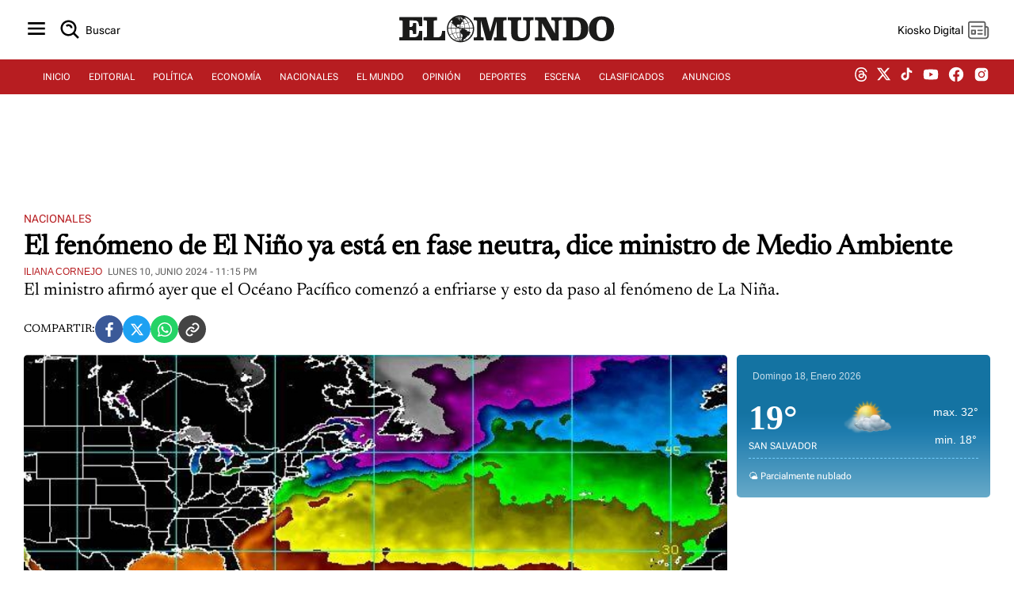

--- FILE ---
content_type: text/html; charset=UTF-8
request_url: https://diario.elmundo.sv/nacionales/el-fenomeno-de-el-nino-ya-esta-en-fase-neutra-dice-ministro-de-medio-ambiente
body_size: 61000
content:
<!DOCTYPE html>
<html lang="es" xml:lang="es">
<head>
    <meta charset="utf-8" />
    <link rel="preload" href="https://static.elmundo.sv/elmundo/uploads/images/2024/06/10/81635.jpg" as="image">
<link rel="amphtml" href="https://diario.elmundo.sv/ampArticle/el-fenomeno-de-el-nino-ya-esta-en-fase-neutra-dice-ministro-de-medio-ambiente?amp=1" />
    <meta name="viewport" content="width=device-width, minimum-scale=1, initial-scale=1" />
    <link rel="canonical" href="https://diario.elmundo.sv/nacionales/el-fenomeno-de-el-nino-ya-esta-en-fase-neutra-dice-ministro-de-medio-ambiente" />
    
    <link rel="preload" href="https://diario.elmundo.sv/assets/css/weather.css" as="style" onload="this.onload=null;this.rel='stylesheet'">
    <noscript><link rel="stylesheet" href="https://diario.elmundo.sv/assets/css/weather.css"></noscript>

    <title>El fenómeno de El Niño ya está en fase neutra, dice ministro de Medio Ambiente</title>
    <link rel="icon" type="image/x-icon" href="https://diario.elmundo.sv/assets/images/favicon.ico"/>
    
    <meta name="section" content="NAC">
    
    <!-- <meta name="robots" content="nofollow"> -->
    <meta name="robots" content="index,follow">
    <meta http-equiv="X-UA-Compatible" content="IE=edge,chrome=1"/>
    <meta name="organization" content="Diario El Mundo" />
    <meta name="language" content="es" />
    <meta name="copyright" content="Diario El Mundo" />
    <meta name="format-detection" content="telephone=no" />
    <meta name="title" content="El fenómeno de El Niño ya está en fase neutra, dice ministro de Medio Ambiente"/>
    <meta name="description" content="El ministro afirmó ayer que el Océano Pacífico comenzó a enfriarse y esto da paso al fenómeno de La Niña." />
    <meta name="keywords" content="">

    <!-- Open Graph Metadata -->
    <meta property="og:locale" content="es_ES">
    <meta property="og:url" content="https://diario.elmundo.sv/nacionales/el-fenomeno-de-el-nino-ya-esta-en-fase-neutra-dice-ministro-de-medio-ambiente">
    <meta property="og:title" content="El fenómeno de El Niño ya está en fase neutra, dice ministro de Medio Ambiente">
    <meta property="og:type" content="article" data-page-subject="true" />
    <meta property="og:site_name" content="Diario El Mundo">
    <meta property="og:description" content="El ministro afirmó ayer que el Océano Pacífico comenzó a enfriarse y esto da paso al fenómeno de La Niña." />
    <meta property="og:image" content="https://static.elmundo.sv/elmundo/uploads/images/2024/06/10/81635.jpg" data-page-subject="true" />
    <meta property="og:image:secure_url" content="https://static.elmundo.sv/elmundo/uploads/images/2024/06/10/81635.jpg" data-page-subject="true" />
        <meta property="og:image:width" content="394">
    <meta property="og:image:height" content="250">
    <meta property="og:image:alt" content="El fenómeno de El Niño ya está en fase neutra, dice ministro de Medio Ambiente">
    <meta property="og:image:type" content="image/jpeg">
    <meta property="og:updated_time" content="2024-06-11T00:42:34-06:00">
    
    <!-- Twitter Card Metadata -->
    <meta name="twitter:card" content="summary_large_image">
    <meta name="twitter:site" content="@ElmundoSv" />
    <meta name="twitter:title" content="El fenómeno de El Niño ya está en fase neutra, dice ministro de Medio Ambiente">
    <meta name="twitter:image" content="https://static.elmundo.sv/elmundo/uploads/images/2024/06/10/81635.jpg">
    <meta name="twitter:description" content="El ministro afirmó ayer que el Océano Pacífico comenzó a enfriarse y esto da paso al fenómeno de La Niña.">
    <meta name="twitter:account_id" content="@ElMundoSv">
    
    <!-- Dublin Core Metadata -->
    <meta name="DC.title" lang="es" content="El fenómeno de El Niño ya está en fase neutra, dice ministro de Medio Ambiente">
    <meta name="DC.description" lang="es" content="El ministro afirmó ayer que el Océano Pacífico comenzó a enfriarse y esto da paso al fenómeno de La Niña." />
        <meta name="DC.date" content="2024-06-10T23:15:00-06:00">
    <meta name="DC.date.issued" content="2025-10-01T13:55:54-06:00">
    <meta name="DC.creator" content="Diario El Mundo">
    <meta name="DC.publisher" content="Diario El Mundo">
        <meta name="DC.language" content="es">
    
            <!-- Article Specific Metadata -->
        <meta property="article:section" content="Nacionales" />
        <meta property="article:published_time" content="2024-06-10T23:15:00-06:00" />
        <meta property="article:modified_time" content="2024-06-11T00:42:34-06:00" />
        <meta name="date" content="2024-06-10T23:15:00-06:00"/>
        <meta itemprop="inLanguage" content="es">
        
    <meta property="fb:pages" content="154731521235948">
    
    <meta name="lang" content="es" />

    <!-- <link rel="preload" href="https://diario.elmundo.sv/assets/css/style.css" as="style">
    <link rel="stylesheet" href="https://diario.elmundo.sv/assets/css/style.css" media="(min-width: 280px)" />
    <link rel="stylesheet" type="text/css" href="https://diario.elmundo.sv/assets/css/tablet.css" media="(min-width: 768px)" />
    <link rel="stylesheet" type="text/css" href="https://diario.elmundo.sv/assets/css/desktop.css" media="(min-width: 1024px)" />     -->
    <link rel="preload" href="https://diario.elmundo.sv/assets/css/style.min.css" as="style">
    <link rel="stylesheet" href="https://diario.elmundo.sv/assets/css/style.min.css" />
   
    <!-- <script async src="https://diario.elmundo.sv/assets/js/cookies.js"></script> -->
    <script src="https://code.jquery.com/jquery-3.6.4.min.js"></script>
    
    <link rel="stylesheet" media="all" async href="https://diario.elmundo.sv/assets/css/detail.css"><script type="text/javascript">
                window._taboola = window._taboola || [];
                _taboola.push({ article: 'auto' });
                !function(e,f,u,i){
                    if(!document.getElementById(i)){
                    e.async = 1;
                    e.src = u;
                    e.id = i;
                    f.parentNode.insertBefore(e,f);
                    }
                }(
                    document.createElement('script'),
                    document.getElementsByTagName('script')[0],
                    'https://cdn.taboola.com/libtrc/editoraelmundo-editoraelmundo/loader.js',
                    'tb_loader_script'
                );
                if(window.performance && typeof window.performance.mark == 'function'){
                    window.performance.mark('tbl_ic');
                }
                window._taboola = window._taboola || [];
                _taboola.push({
                    mode: 'thumbnails-a',
                    container: 'taboola-below-article-thumbnails',
                    placement: 'Below Article Thumbnails',
                    target_type: 'mix'
                });
                </script>
    <!-- Google tag (gtag.js) -->
    <script async src="https://www.googletagmanager.com/gtag/js?id=G-RL7GNEEXYD"></script>
    <script>
        window.dataLayer = window.dataLayer || [];
        function gtag(){dataLayer.push(arguments);}
        gtag('js', new Date());

        gtag('config', 'G-RL7GNEEXYD');

        function getSectionFromMeta() {
            var metaSection = document.querySelector('meta[name="section"]');
            return metaSection ? metaSection.content : 'no_set';
        }

        gtag('event', 'page_view', {
            'content_section': getSectionFromMeta()
        });
    </script>


    

    <script async src="https://securepubads.g.doubleclick.net/tag/js/gpt.js"></script>
    <script>
        window.googletag = window.googletag || {cmd: []};

        googletag.cmd.push(function() {
            googletag.pubads().setTargeting('explicit_content', "0");

            googletag.defineSlot('/12206962/pem_rect0', [[320, 100], [300, 100], [300, 250]], 'div-gpt-ad-1702575544930-0').addService(googletag.pubads());
            googletag.defineOutOfPageSlot('/12206962/VIDEOSLIDERDIRECTAS', 'div-gpt-ad-1614960038693-0').addService(googletag.pubads());
            googletag.defineSlot('/12206962/weather-ad', [220, 25], 'div-gpt-ad-1673569375439-0').addService(googletag.pubads());
            googletag.defineSlot('/12206962/dem_lead2', [[320, 50], [970, 90], [728, 90]], 'div-gpt-ad-1643203442915-0').addService(googletag.pubads());
            googletag.defineSlot('/12206962/dem_ofp1', [1, 1], 'div-gpt-ad-1614985903425-0').addService(googletag.pubads());

            
                        googletag.defineSlot('/12206962/061224', [1, 1], 'div-gpt-ad-1733876448836-0').addService(googletag.pubads());
            googletag.defineSlot('/12206962/280414', [1, 1], 'div-gpt-ad-1733937637574-0').addService(googletag.pubads());
            googletag.defineSlot('/12206962/pem_hpage0', [[320, 100], [300, 100], [300, 250], [300, 600]], 'div-gpt-ad-1708126559676-0').addService(googletag.pubads());
googletag.defineSlot('/12206962/pem_hpage1', [[320, 100], [300, 100], [300, 250], [300, 600]], 'div-gpt-ad-1708115870694-0').addService(googletag.pubads());
googletag.defineSlot('/12206962/pem_hpage2', [[300, 600], [320, 100], [300, 100], [300, 250]], 'div-gpt-ad-1708385779769-0').addService(googletag.pubads());
            
            if (window.innerWidth < 768) {
                googletag.defineSlot('/12206962/pem_skyscraper', [[320, 50], [320, 100]], 'div-gpt-ad-1701821660794-0').addService(googletag.pubads());
                googletag.defineSlot('/12206962/dem_lead1', [[300, 250], [320, 50], [320, 100]], 'div-gpt-ad-1604590061439-0').addService(googletag.pubads());
                googletag.defineSlot('/12206962/dem_lead3', [[320, 100], [320, 50]], 'div-gpt-ad-1655417775346-0').addService(googletag.pubads());
            } else {
                googletag.defineSlot('/12206962/pem_skyscraper', [[970, 90], [970, 250]], 'div-gpt-ad-1701821660794-0').addService(googletag.pubads());
                googletag.defineSlot('/12206962/dem_lead1', [[728, 90]], 'div-gpt-ad-1604590061439-0').addService(googletag.pubads());
                googletag.defineSlot('/12206962/dem_lead3', [[728, 90]], 'div-gpt-ad-1655417775346-0').addService(googletag.pubads());
            }

            googletag.pubads().enableSingleRequest();
            googletag.pubads().collapseEmptyDivs();
            googletag.enableServices();
        });
    </script>


    <script type="application/ld+json">
{
    "@context": "https://schema.org",
    "@type": "NewsArticle",
    "dateCreated": "2024-06-10T23:15:00-06:00",
    "datePublished": "2024-06-10T23:15:00-06:00",
    "dateModified": "2024-06-11T00:42:34-06:00",
    "url": "https://diario.elmundo.sv/nacionales/el-fenomeno-de-el-nino-ya-esta-en-fase-neutra-dice-ministro-de-medio-ambiente",
    "headline": "El fenómeno de El Niño ya está en fase neutra, dice ministro de Medio Ambiente",
    "description": "El fenómeno de El Niño ya estaría en fase neutra, aseguró ayer el ministro de Medio Ambiente y Recursos Naturales, Fernando López, luego de explicar que durante toda la semana habr&aacute;...",
    "inLanguage": "es",
    "mainEntityOfPage": {
        "@type": "WebPage",
        "@id": "https://diario.elmundo.sv/nacionales/el-fenomeno-de-el-nino-ya-esta-en-fase-neutra-dice-ministro-de-medio-ambiente"
    },
    "thumbnailUrl": "https://static.elmundo.sv/elmundo/uploads/images/2024/06/10/81635.jpg",
    "image": {
        "@type": "ImageObject",
        "url": "https://static.elmundo.sv/elmundo/uploads/images/2024/06/10/81635.jpg"
    },
    "articleBody": "El fenómeno de El Niño ya estaría en fase neutra, aseguró ayer el ministro de Medio Ambiente y Recursos Naturales, Fernando López, luego de explicar que durante toda la semana habr&amp;aacute; lluvias en El Salvador, debido a la cercanía de ondas tropicales y de la Zona de Convergencia Intertropical a la región.\r\r&quot;B&amp;aacute;sicamente estamos teniendo un ligero enfriamiento del océano Pacífico eso nos lleva a concluir que estamos en una etapa neutral, estamos pasando de un fenómeno de El Niño a un fenómeno de La Niña ¿Qué significa? que vamos paulatinamente vamos a ir teniendo m&amp;aacute;s lluvia a medida avance el año&quot;, sostuvo ayer el ministro López.\r\rEn mayo pasado, el Centro de Predicciones Clim&amp;aacute;ticas de la Oficina Nacional de Administración Oce&amp;aacute;nica y Atmosférica (NOAA por sus siglas en inglés) aseguró que la transición del fenómeno de El Niño a la fase neutra no se había completado y este fenómeno seguiría afectando a la región durante el mes de mayo.\r\r“En resumen, una transición de El Niño a ENSO-neutral es probable en el próximo mes. La Niña pudiera desarrollarse en junio-agosto 2024 (49% de probabilidad) o julio-septiembre (69% de probabilidad)”, decía el pronóstico.\r\rDesde inicios de este año, la NOAA y Medio Ambiente anunciaron que El Niño cedería y daría paso a la Niña, contrario a lo que se creía el año anterior que este sería de mucho déficit de lluvia. No obstante, la Niña trae siempre exceso de precipitaciones que se transforman en tragedias humanas y alimentarias.\r\rEl Centro de Predicciones Clim&amp;aacute;ticas dar&amp;aacute; un nuevo informe al final de esta semana para conocer cu&amp;aacute;nto ha variado la temperatura del Océano Pacífico en el último mes.",
    "author": {
        "@type": "Person",
        "name": "Iliana Cornejo"
    },
    "publisher": {
        "@type": "Organization",
        "name": "Diario El Mundo",
        "url": "https://diario.elmundo.sv/",
        "sameAs": [
            "https://www.facebook.com/ElMundoSV",
            "https://twitter.com/ElMundoSV",
            "https://www.youtube.com/user/DiarioElMundoElSalvador",
            "https://www.instagram.com/ElMundoSV/"
        ],
        "logo": {
            "@type": "ImageObject",
            "url": "https://static.elmundo.sv/uploads/images/dem-logo.jpg",
            "width": 280,
            "height": 44
        }
    },
    "copyrightHolder": {
        "@type": "Organization",
        "name": "Diario El Mundo",
        "url": "https://diario.elmundo.sv/"
    }
}</script>
  <script src="https://cdn.gravitec.net/storage/d5029e52b2632dfec7a34e865c4dd51c/client.js" async></script>
</head>

<body>
    <input type="hidden" id="APP_URL" value="https://diario.elmundo.sv/">
    <input id="BASE_URL" type="hidden" value="https://diario.elmundo.sv/">
    <h1 hidden>Section Page - Diario El Mundo</h1>
    <header>
    <div class="header">
        <div class="header-menu">
            <button class="btn-icon" title="Menu" id="sidebarMenu">
                <svg xmlns="https://www.w3.org/2000/svg" width="32" height="32" viewBox="0 0 24 24" style="fill: rgba(0, 0, 0, 1);"><path d="M4 6h16v2H4zm0 5h16v2H4zm0 5h16v2H4z"></path></svg>
            </button>
            <a href="/search" id="btnSearch" class="btn-icon btn-icon-text" title="Buscar">
                <svg xmlns="https://www.w3.org/2000/svg" width="30" height="30" viewBox="0 0 24 24" style="fill: rgba(0, 0, 0, 1);"><path d="M10 18a7.952 7.952 0 0 0 4.897-1.688l4.396 4.396 1.414-1.414-4.396-4.396A7.952 7.952 0 0 0 18 10c0-4.411-3.589-8-8-8s-8 3.589-8 8 3.589 8 8 8zm0-14c3.309 0 6 2.691 6 6s-2.691 6-6 6-6-2.691-6-6 2.691-6 6-6z"></path><path d="M11.412 8.586c.379.38.588.882.588 1.414h2a3.977 3.977 0 0 0-1.174-2.828c-1.514-1.512-4.139-1.512-5.652 0l1.412 1.416c.76-.758 2.07-.756 2.826-.002z"></path></svg>
                <span for="btnSearch">Buscar</span>
            </a>
        </div>
        <div class="header-logo">
            <a href="https://diario.elmundo.sv" class="header-logo-svg" aria-label="Diario El Mundo">
                                <img src="https://dta.elmundo.sv/assets/dta_pem_black.svg" alt="Diario El Mundo" width="180px" data-was-processed="true">
            </a>
        </div>
        <div class="header-user">
            <button id="btnKiosko" class="btn-icon btn-icon-text" title="Kiosko DEM">
                <span >Kiosko Digital</span>
                <svg xmlns="https://www.w3.org/2000/svg" x="0px" y="0px" width="30" height="30" viewBox="0 0 48 48" style="fill: #5f5f5f;"><path d="M 7.5 6 C 5.0324991 6 3 8.0324991 3 10.5 L 3 35.5 C 3 39.071938 5.9280619 42 9.5 42 L 38.5 42 C 42.071938 42 45 39.071938 45 35.5 L 45 20.5 C 45 18.032499 42.967501 16 40.5 16 L 39 16 L 39 10.5 C 39 8.0324991 36.967501 6 34.5 6 L 7.5 6 z M 7.5 9 L 34.5 9 C 35.346499 9 36 9.6535009 36 10.5 L 36 17.253906 A 1.50015 1.50015 0 0 0 36 17.740234 L 36 34.5 A 1.50015 1.50015 0 1 0 39 34.5 L 39 19 L 40.5 19 C 41.346499 19 42 19.653501 42 20.5 L 42 35.5 C 42 37.450062 40.450062 39 38.5 39 L 9.5 39 C 7.5499381 39 6 37.450062 6 35.5 L 6 10.5 C 6 9.6535009 6.6535009 9 7.5 9 z M 10.5 15 A 1.50015 1.50015 0 1 0 10.5 18 L 31.5 18 A 1.50015 1.50015 0 1 0 31.5 15 L 10.5 15 z M 10.5 23 A 1.50015 1.50015 0 0 0 9 24.5 L 9 31.5 A 1.50015 1.50015 0 0 0 10.5 33 L 17.5 33 A 1.50015 1.50015 0 0 0 19 31.5 L 19 24.5 A 1.50015 1.50015 0 0 0 17.5 23 L 10.5 23 z M 23.5 23 A 1.50015 1.50015 0 1 0 23.5 26 L 31.5 26 A 1.50015 1.50015 0 1 0 31.5 23 L 23.5 23 z M 12 26 L 16 26 L 16 30 L 12 30 L 12 26 z M 23.5 30 A 1.50015 1.50015 0 1 0 23.5 33 L 31.5 33 A 1.50015 1.50015 0 1 0 31.5 30 L 23.5 30 z"></path></svg>
            </button>
            <button class="btn-icon btn-user" title="Perfil de usuario" id="userProfile">
                <span id="userName">...</span>
                <svg xmlns="https://www.w3.org/2000/svg" width="32" height="32" viewBox="0 0 24 24" style="fill: rgba(0, 0, 0, 1);"><path d="M7.5 6.5C7.5 8.981 9.519 11 12 11s4.5-2.019 4.5-4.5S14.481 2 12 2 7.5 4.019 7.5 6.5zM20 21h1v-1c0-3.859-3.141-7-7-7h-4c-3.86 0-7 3.141-7 7v1h17z"></path></svg>
            </button>
        </div>
    </div>
</header>
<nav>
    <div class="menu">
        <ul>
            <li><a class="nav-item" href="https://diario.elmundo.sv/">INICIO</a></li>
            <li><a class="nav-item" href="https://diario.elmundo.sv/editorial">EDITORIAL</a></li>
            <li><a class="nav-item" href="https://diario.elmundo.sv/politica">POLÍTICA</a></li>
            <li><a class="nav-item" href="https://diario.elmundo.sv/economia">ECONOMÍA</a></li>
            <li><a class="nav-item" href="https://diario.elmundo.sv/nacionales">NACIONALES</a></li>
            <li><a class="nav-item" href="https://diario.elmundo.sv/el-mundo">EL MUNDO</a></li>
            <li><a class="nav-item" href="https://diario.elmundo.sv/opinion">OPINIÓN</a></li>
            <li><a class="nav-item" href="https://diario.elmundo.sv/deportes">DEPORTES</a></li>
            <li><a class="nav-item" href="https://diario.elmundo.sv/escena">ESCENA</a></li>
            <li><a class="nav-item" href="https://clasificados.elmundo.sv" target="_blank">CLASIFICADOS</a></li>
            <li><a class="nav-item" href="https://kiosko.elmundo.sv" target="_blank">ANUNCIOS</a></li>
        </ul>
        <ul class="social-media">
            <li><a target="_blank" aria-label="threads dem" href="https://www.threads.net/@elmundosv"><svg aria-label="Threads" fill="none" height="18" viewBox="0 0 192 192" width="18" xmlns="https://www.w3.org/2000/svg" style="fill: rgba(255, 255, 255, 1);"><path class="xmcdc9a" d="M141.537 88.9883C140.71 88.5919 139.87 88.2104 139.019 87.8451C137.537 60.5382 122.616 44.905 97.5619 44.745C97.4484 44.7443 97.3355 44.7443 97.222 44.7443C82.2364 44.7443 69.7731 51.1409 62.102 62.7807L75.881 72.2328C81.6116 63.5383 90.6052 61.6848 97.2286 61.6848C97.3051 61.6848 97.3819 61.6848 97.4576 61.6855C105.707 61.7381 111.932 64.1366 115.961 68.814C118.893 72.2193 120.854 76.925 121.825 82.8638C114.511 81.6207 106.601 81.2385 98.145 81.7233C74.3247 83.0954 59.0111 96.9879 60.0396 116.292C60.5615 126.084 65.4397 134.508 73.775 140.011C80.8224 144.663 89.899 146.938 99.3323 146.423C111.79 145.74 121.563 140.987 128.381 132.296C133.559 125.696 136.834 117.143 138.28 106.366C144.217 109.949 148.617 114.664 151.047 120.332C155.179 129.967 155.42 145.8 142.501 158.708C131.182 170.016 117.576 174.908 97.0135 175.059C74.2042 174.89 56.9538 167.575 45.7381 153.317C35.2355 139.966 29.8077 120.682 29.6052 96C29.8077 71.3178 35.2355 52.0336 45.7381 38.6827C56.9538 24.4249 74.2039 17.11 97.0132 16.9405C119.988 17.1113 137.539 24.4614 149.184 38.788C154.894 45.8136 159.199 54.6488 162.037 64.9503L178.184 60.6422C174.744 47.9622 169.331 37.0357 161.965 27.974C147.036 9.60668 125.202 0.195148 97.0695 0H96.9569C68.8816 0.19447 47.2921 9.6418 32.7883 28.0793C19.8819 44.4864 13.2244 67.3157 13.0007 95.9325L13 96L13.0007 96.0675C13.2244 124.684 19.8819 147.514 32.7883 163.921C47.2921 182.358 68.8816 191.806 96.9569 192H97.0695C122.03 191.827 139.624 185.292 154.118 170.811C173.081 151.866 172.51 128.119 166.26 113.541C161.776 103.087 153.227 94.5962 141.537 88.9883ZM98.4405 129.507C88.0005 130.095 77.1544 125.409 76.6196 115.372C76.2232 107.93 81.9158 99.626 99.0812 98.6368C101.047 98.5234 102.976 98.468 104.871 98.468C111.106 98.468 116.939 99.0737 122.242 100.233C120.264 124.935 108.662 128.946 98.4405 129.507Z"></path></svg></a></li>
            <li><a target="_blank" aria-label="twitter dem" href="https://twitter.com/ElMundoSV"><svg viewBox="0 0 24 24" aria-hidden="true" width="19" height="19" style="fill: rgba(255, 255, 255, 1);"><g><path d="M18.244 2.25h3.308l-7.227 8.26 8.502 11.24H16.17l-5.214-6.817L4.99 21.75H1.68l7.73-8.835L1.254 2.25H8.08l4.713 6.231zm-1.161 17.52h1.833L7.084 4.126H5.117z"></path></g></svg></a></li>
            <li><a targey="_blank" aria-label="tiktok dem" href="https://www.tiktok.com/@elmundosv?lang=es"><svg svg xmlns="https://www.w3.org/2000/svg" width="19" height="19" viewBox="0 0 24 24" style="fill: rgba(255, 255, 255, 1);transform: ;msFilter:;"><path d="M19.59 6.69a4.83 4.83 0 0 1-3.77-4.25V2h-3.45v13.67a2.89 2.89 0 0 1-5.2 1.74 2.89 2.89 0 0 1 2.31-4.64 2.93 2.93 0 0 1 .88.13V9.4a6.84 6.84 0 0 0-1-.05A6.33 6.33 0 0 0 5 20.1a6.34 6.34 0 0 0 10.86-4.43v-7a8.16 8.16 0 0 0 4.77 1.52v-3.4a4.85 4.85 0 0 1-1-.1z"></path></svg></a></li>
            <li><a target="_blank" aria-label="youtube dem" href="https://www.youtube.com/user/DiarioElMundoTV"><svg xmlns="https://www.w3.org/2000/svg" width="22" height="22" viewBox="0 0 24 24" style="fill: rgba(255, 255, 255, 1);"><path d="M21.593 7.203a2.506 2.506 0 0 0-1.762-1.766C18.265 5.007 12 5 12 5s-6.264-.007-7.831.404a2.56 2.56 0 0 0-1.766 1.778c-.413 1.566-.417 4.814-.417 4.814s-.004 3.264.406 4.814c.23.857.905 1.534 1.763 1.765 1.582.43 7.83.437 7.83.437s6.265.007 7.831-.403a2.515 2.515 0 0 0 1.767-1.763c.414-1.565.417-4.812.417-4.812s.02-3.265-.407-4.831zM9.996 15.005l.005-6 5.207 3.005-5.212 2.995z"></path></svg></a></li>
            <li><a target="_blank" aria-label="facebook dem" href="https://www.facebook.com/ElMundoSV"><svg xmlns="https://www.w3.org/2000/svg" width="22" height="22" viewBox="0 0 24 24" style="fill: rgba(255, 255, 255, 1);"><path d="M12.001 2.002c-5.522 0-9.999 4.477-9.999 9.999 0 4.99 3.656 9.126 8.437 9.879v-6.988h-2.54v-2.891h2.54V9.798c0-2.508 1.493-3.891 3.776-3.891 1.094 0 2.24.195 2.24.195v2.459h-1.264c-1.24 0-1.628.772-1.628 1.563v1.875h2.771l-.443 2.891h-2.328v6.988C18.344 21.129 22 16.992 22 12.001c0-5.522-4.477-9.999-9.999-9.999z"></path></svg></a></li>
            <li><a target="_blank" aria-label="instagram dem" href="https://instagram.com/ElMundoSV"><svg xmlns="https://www.w3.org/2000/svg" width="22" height="22" viewBox="0 0 24 24" style="fill: rgba(255, 255, 255, 1);"><path d="M20.947 8.305a6.53 6.53 0 0 0-.419-2.216 4.61 4.61 0 0 0-2.633-2.633 6.606 6.606 0 0 0-2.186-.42c-.962-.043-1.267-.055-3.709-.055s-2.755 0-3.71.055a6.606 6.606 0 0 0-2.185.42 4.607 4.607 0 0 0-2.633 2.633 6.554 6.554 0 0 0-.419 2.185c-.043.963-.056 1.268-.056 3.71s0 2.754.056 3.71c.015.748.156 1.486.419 2.187a4.61 4.61 0 0 0 2.634 2.632 6.584 6.584 0 0 0 2.185.45c.963.043 1.268.056 3.71.056s2.755 0 3.71-.056a6.59 6.59 0 0 0 2.186-.419 4.615 4.615 0 0 0 2.633-2.633c.263-.7.404-1.438.419-2.187.043-.962.056-1.267.056-3.71-.002-2.442-.002-2.752-.058-3.709zm-8.953 8.297c-2.554 0-4.623-2.069-4.623-4.623s2.069-4.623 4.623-4.623a4.623 4.623 0 0 1 0 9.246zm4.807-8.339a1.077 1.077 0 0 1-1.078-1.078 1.077 1.077 0 1 1 2.155 0c0 .596-.482 1.078-1.077 1.078z"></path><circle cx="11.994" cy="11.979" r="3.003"></circle></svg></a></li>
        </ul>
    </div>
</nav>    <section class="container border-dashed-bottom">
        <div class="pem_skyscraper" id='div-gpt-ad-1701821660794-0' style='min-width: 320px; min-height: 50px; text-align:center;'></div>
    </section>
    <section class="container">
                <input type="hidden" name="article_id" id="article_id" value="60775">

        <div class="article-det-top article-det-page">
            <div class="article-details">
                <div class="article-details-head">
                    <a class="article-section" href="https://diario.elmundo.sv/nacionales" title="Nacionales">Nacionales</a>
                </div>
                <div class="article-title"><h1 title="El fenómeno de El Niño ya está en fase neutra, dice ministro de Medio Ambiente">El fenómeno de El Niño ya está en fase neutra, dice ministro de Medio Ambiente</h1></div>
                <div class="article-info">
                    <a href="#" class="article-author">Iliana Cornejo</a>
                    <div class="article-date">lunes 10, junio 2024 - 11:15 PM</div>   
                </div>
                <div class="article-desc">El ministro afirmó ayer que el Océano Pacífico comenzó a enfriarse y esto da paso al fenómeno de La Niña.</div>
            </div>
        </div>

        <div class="share-buttons">
    <span class="share-text">COMPARTIR: </span>
    <a target="_blank" href="https://www.facebook.com/sharer/sharer.php?u=https%3A%2F%2Fdiario.elmundo.sv%2Fnacionales%2Fel-fenomeno-de-el-nino-ya-esta-en-fase-neutra-dice-ministro-de-medio-ambiente" class="share-button facebook" title="Compartir en Facebook">
        <svg xmlns="https://www.w3.org/2000/svg" width="24" height="24" viewBox="0 0 24 24" style="fill: rgba(255, 255, 255, 1);"><path d="M13.397 20.997v-8.196h2.765l.411-3.209h-3.176V7.548c0-.926.258-1.56 1.587-1.56h1.684V3.127A22.336 22.336 0 0 0 14.201 3c-2.444 0-4.122 1.492-4.122 4.231v2.355H7.332v3.209h2.753v8.202h3.312z"></path></svg>
    </a>
    <a target="_blank" href="https://twitter.com/intent/tweet?text=El%20fen%C3%B3meno%20de%20El%20Ni%C3%B1o%20ya%20est%C3%A1%20en%20fase%20neutra%2C%20dice%20ministro%20de%20Medio%20Ambiente%20https%3A%2F%2Fdiario.elmundo.sv%2Fnacionales%2Fel-fenomeno-de-el-nino-ya-esta-en-fase-neutra-dice-ministro-de-medio-ambiente" class="share-button twitter" title="Compartir en Twitter">
        <svg xmlns="https://www.w3.org/2000/svg" width="16" height="16" fill="currentColor" class="bi bi-twitter-x" viewBox="0 0 16 16"><path d="M12.6.75h2.454l-5.36 6.142L16 15.25h-4.937l-3.867-5.07-4.425 5.07H.316l5.733-6.57L0 .75h5.063l3.495 4.633L12.601.75Zm-.86 13.028h1.36L4.323 2.145H2.865z"/></svg>
    </a>
    <a target="_blank" href="https://api.whatsapp.com/send?text=El%20fen%C3%B3meno%20de%20El%20Ni%C3%B1o%20ya%20est%C3%A1%20en%20fase%20neutra%2C%20dice%20ministro%20de%20Medio%20Ambiente%20https%3A%2F%2Fdiario.elmundo.sv%2Fnacionales%2Fel-fenomeno-de-el-nino-ya-esta-en-fase-neutra-dice-ministro-de-medio-ambiente" class="share-button whatsapp" title="Compartir en WhatsApp">
        <svg xmlns="https://www.w3.org/2000/svg" width="24" height="24" viewBox="0 0 24 24" style="fill: rgba(255, 255, 255, 1);"><path fill-rule="evenodd" clip-rule="evenodd" d="M18.403 5.633A8.919 8.919 0 0 0 12.053 3c-4.948 0-8.976 4.027-8.978 8.977 0 1.582.413 3.126 1.198 4.488L3 21.116l4.759-1.249a8.981 8.981 0 0 0 4.29 1.093h.004c4.947 0 8.975-4.027 8.977-8.977a8.926 8.926 0 0 0-2.627-6.35m-6.35 13.812h-.003a7.446 7.446 0 0 1-3.798-1.041l-.272-.162-2.824.741.753-2.753-.177-.282a7.448 7.448 0 0 1-1.141-3.971c.002-4.114 3.349-7.461 7.465-7.461a7.413 7.413 0 0 1 5.275 2.188 7.42 7.42 0 0 1 2.183 5.279c-.002 4.114-3.349 7.462-7.461 7.462m4.093-5.589c-.225-.113-1.327-.655-1.533-.73-.205-.075-.354-.112-.504.112s-.58.729-.711.879-.262.168-.486.056-.947-.349-1.804-1.113c-.667-.595-1.117-1.329-1.248-1.554s-.014-.346.099-.458c.101-.1.224-.262.336-.393.112-.131.149-.224.224-.374s.038-.281-.019-.393c-.056-.113-.505-1.217-.692-1.666-.181-.435-.366-.377-.504-.383a9.65 9.65 0 0 0-.429-.008.826.826 0 0 0-.599.28c-.206.225-.785.767-.785 1.871s.804 2.171.916 2.321c.112.15 1.582 2.415 3.832 3.387.536.231.954.369 1.279.473.537.171 1.026.146 1.413.089.431-.064 1.327-.542 1.514-1.066.187-.524.187-.973.131-1.067-.056-.094-.207-.151-.43-.263"></path></svg>
    </a>
    <a target="_blank" href="el-fenomeno-de-el-nino-ya-esta-en-fase-neutra-dice-ministro-de-medio-ambiente" class="share-button url_lnk" title="Copiar link de la nota" onclick="copyToClipboard(event)">
        <svg xmlns="https://www.w3.org/2000/svg" width="24" height="24" viewBox="0 0 24 24" style="fill: rgba(255, 255, 255, 1);"><path d="M8.465 11.293c1.133-1.133 3.109-1.133 4.242 0l.707.707 1.414-1.414-.707-.707c-.943-.944-2.199-1.465-3.535-1.465s-2.592.521-3.535 1.465L4.929 12a5.008 5.008 0 0 0 0 7.071 4.983 4.983 0 0 0 3.535 1.462A4.982 4.982 0 0 0 12 19.071l.707-.707-1.414-1.414-.707.707a3.007 3.007 0 0 1-4.243 0 3.005 3.005 0 0 1 0-4.243l2.122-2.121z"></path><path d="m12 4.929-.707.707 1.414 1.414.707-.707a3.007 3.007 0 0 1 4.243 0 3.005 3.005 0 0 1 0 4.243l-2.122 2.121c-1.133 1.133-3.109 1.133-4.242 0L10.586 12l-1.414 1.414.707.707c.943.944 2.199 1.465 3.535 1.465s2.592-.521 3.535-1.465L19.071 12a5.008 5.008 0 0 0 0-7.071 5.006 5.006 0 0 0-7.071 0z"></path></svg>
    </a>
</div>

<div id="confirmation-message" class="confirmation-message">¡Link copiado al portapapeles!</div>
        <div id="confirmation-message" class="confirmation-message">¡Link copiado al portapapeles!</div>

        <section class="grid">
            <div class="article-det-page">
                <article>
                    <div class="article-image">
                            <figure>
                                <picture>
                                    <source srcset="https://static.elmundo.sv/elmundo/uploads/images/2024/06/10/81635.jpg" type="image/jpeg">
                                    <img src="https://static.elmundo.sv/elmundo/uploads/images/2024/06/10/81635.jpg" alt="">
                                </picture>
                            </figure></div>
                    <div class="img-caption"><p>Imagen de las temperaturas de los océanos</p></div>
                    <div class="article-body">
                        <p><strong>El fenómeno de El Niño ya estaría en fase neutra</strong>, aseguró ayer el ministro de Medio Ambiente y Recursos Naturales, Fernando López, luego de explicar que <a href="https://diario.elmundo.sv/nacionales/vamos-a-seguir-teniendo-lluvia-todos-los-dias-de-esta-semana-medio-ambiente">durante toda la semana habr&aacute; lluvias en El Salvador,</a> debido a la cercanía de ondas tropicales y de la Zona de Convergencia Intertropical a la región.<br />
<br />
"B&aacute;sicamente estamos teniendo un ligero enfriamiento del océano Pacífico eso nos lleva a concluir que estamos en una etapa neutral, estamos pasando de un fenómeno de El Niño a un fenómeno de La Niña ¿Qué significa? que vamos paulatinamente vamos a ir teniendo m&aacute;s lluvia a medida avance el año", sostuvo ayer el ministro López.<div id="div-gpt-ad-1604590061439-0" style="min-width: 320px; min-height: 50px;margin: 0 auto; text-align:center; margin-bottom:20px;"><script>googletag.cmd.push(function() { googletag.display("div-gpt-ad-1604590061439-0"); });</script></div><br />
<br />
En mayo pasado, el Centro de Predicciones Clim&aacute;ticas de la Oficina Nacional de Administración Oce&aacute;nica y Atmosférica (NOAA por sus siglas en inglés) aseguró que <strong>la transición del fenómeno de El Niño a la fase neutra no se había completado</strong> y este fenómeno seguiría afectando a la región durante el mes de mayo.<br />
<br />
“En resumen, una transición de El Niño a ENSO-neutral es probable en el próximo mes. La Niña pudiera desarrollarse en junio-agosto 2024 (49% de probabilidad) o julio-septiembre (69% de probabilidad)”, decía el pronóstico.<br />
<br />
Desde inicios de este año, la NOAA y Medio Ambiente anunciaron que El Niño cedería y daría paso a la Niña, contrario a lo que se creía el año anterior que este sería de mucho déficit de lluvia. No obstante, la Niña trae siempre exceso de precipitaciones que se transforman en tragedias humanas y alimentarias.<br />
<br />
El Centro de Predicciones Clim&aacute;ticas dar&aacute; un nuevo informe al final de esta semana para conocer cu&aacute;nto ha variado la temperatura del Océano Pacífico en el último mes.<br />
<br /><div id="div-gpt-ad-1655417775346-0" style="min-width: 320px; min-height: 50px;margin: 0 auto; text-align:center;"><script>googletag.cmd.push(function() { googletag.display("div-gpt-ad-1655417775346-0"); });</script></div><br />
<br /><div id="div-gpt-ad-1733937637574-0"><script>googletag.cmd.push(function() { googletag.display("div-gpt-ad-1733937637574-0"); });</script></div></p>
                                            </div>
                </article>
                <br><br>
                
                
                <section>
                    <div class="tags">
                        <h2 class="tags-title">Temas</h2>
                        <div class="tags-container">
                            <a href="https://diario.elmundo.sv/search#gsc.tab=0&gsc.q=fase+neutra&gsc.sort=date&gsc.page=1" class="tag-item">fase neutra</a> <a href="https://diario.elmundo.sv/search#gsc.tab=0&gsc.q=Medio+Ambiente&gsc.sort=date&gsc.page=1" class="tag-item">Medio Ambiente</a> <a href="https://diario.elmundo.sv/search#gsc.tab=0&gsc.q=Recursos+Naturales&gsc.sort=date&gsc.page=1" class="tag-item">Recursos Naturales</a> <a href="https://diario.elmundo.sv/search#gsc.tab=0&gsc.q=Fernando+L%C3%B3pez&gsc.sort=date&gsc.page=1" class="tag-item">Fernando López</a> <a href="https://diario.elmundo.sv/search#gsc.tab=0&gsc.q=lluvias&gsc.sort=date&gsc.page=1" class="tag-item">lluvias</a> <a href="https://diario.elmundo.sv/search#gsc.tab=0&gsc.q=ondas+tropicales&gsc.sort=date&gsc.page=1" class="tag-item">ondas tropicales</a> <a href="https://diario.elmundo.sv/search#gsc.tab=0&gsc.q=oc%C3%A9ano+Pac%C3%ADfico&gsc.sort=date&gsc.page=1" class="tag-item">océano Pacífico</a> <a href="https://diario.elmundo.sv/search#gsc.tab=0&gsc.q=%C2%BFQu%C3%A9&gsc.sort=date&gsc.page=1" class="tag-item">¿Qué</a> <a href="https://diario.elmundo.sv/search#gsc.tab=0&gsc.q=Atmosf%C3%A9rica&gsc.sort=date&gsc.page=1" class="tag-item">Atmosférica</a> <a href="https://diario.elmundo.sv/search#gsc.tab=0&gsc.q=NOAA&gsc.sort=date&gsc.page=1" class="tag-item">NOAA</a> <a href="https://diario.elmundo.sv/search#gsc.tab=0&gsc.q=sus+siglas&gsc.sort=date&gsc.page=1" class="tag-item">sus siglas</a> <a href="https://diario.elmundo.sv/search#gsc.tab=0&gsc.q=ingl%C3%A9s&gsc.sort=date&gsc.page=1" class="tag-item">inglés</a> <a href="https://diario.elmundo.sv/search#gsc.tab=0&gsc.q=fen%C3%B3meno&gsc.sort=date&gsc.page=1" class="tag-item">fenómeno</a> <a href="https://diario.elmundo.sv/search#gsc.tab=0&gsc.q=resumen&gsc.sort=date&gsc.page=1" class="tag-item">resumen</a> <a href="https://diario.elmundo.sv/search#gsc.tab=0&gsc.q=2024&gsc.sort=date&gsc.page=1" class="tag-item">2024</a> <a href="https://diario.elmundo.sv/search#gsc.tab=0&gsc.q=49%25&gsc.sort=date&gsc.page=1" class="tag-item">49%</a> <a href="https://diario.elmundo.sv/search#gsc.tab=0&gsc.q=probabilidad&gsc.sort=date&gsc.page=1" class="tag-item">probabilidad</a> <a href="https://diario.elmundo.sv/search#gsc.tab=0&gsc.q=69%25&gsc.sort=date&gsc.page=1" class="tag-item">69%</a> <a href="https://diario.elmundo.sv/search#gsc.tab=0&gsc.q=mucho+d%C3%A9ficit&gsc.sort=date&gsc.page=1" class="tag-item">mucho déficit</a> <a href="https://diario.elmundo.sv/search#gsc.tab=0&gsc.q=lluvia&gsc.sort=date&gsc.page=1" class="tag-item">lluvia</a> <a href="https://diario.elmundo.sv/search#gsc.tab=0&gsc.q=exceso&gsc.sort=date&gsc.page=1" class="tag-item">exceso</a> <a href="https://diario.elmundo.sv/search#gsc.tab=0&gsc.q=precipitaciones&gsc.sort=date&gsc.page=1" class="tag-item">precipitaciones</a> <a href="https://diario.elmundo.sv/search#gsc.tab=0&gsc.q=tragedias+humanas&gsc.sort=date&gsc.page=1" class="tag-item">tragedias humanas</a> <a href="https://diario.elmundo.sv/search#gsc.tab=0&gsc.q=Oc%C3%A9ano+Pac%C3%ADfico&gsc.sort=date&gsc.page=1" class="tag-item">Océano Pacífico</a>                         </div>
                    </div>
                </section>
                <br>

                
                <div class="tags">
                    <h2 class="tags-title">Contenido Patrocinado</h2>
                    <div id="taboola-below-article-thumbnails"></div>
                    <script type="text/javascript">
                    window._taboola = window._taboola || [];
                    _taboola.push({
                        mode: 'alternating-thumbnails-a',
                        container: 'taboola-below-article-thumbnails',
                        placement: 'Below Article Thumbnails',
                        target_type: 'mix'
                    });
                    </script>
                </div>
            </div>
            <div class="ad-container">
                
            <div class="weather-widget gradient_1">
                <div class="widget_weather">
                    <div class="date_weather">Domingo 18, Enero 2026</div>
                    <div class="row_weather">
                        <div class="temp_weather">
                            <p class="weather-widget-grades">19°</p>
                            <p class="weather-widget-city">San Salvador</p>
                        </div>
                        <div class="img_weather"><img class="weather-widget-image loading" src="https://dta.elmundo.sv/assets/weather/3.webp" alt="Parcialmente nublado" data-was-processed="true"></div>
                        <div class="min_max">
                            <div class="max_weather">max. 32°</div>
                            <div class="min_weather">min. 18°</div>
                        </div>
                    </div>
                    <div class="row_weather units">
                        <p class="weather_desc">🌤️ Parcialmente nublado</p>
                    </div>
                </div>
            </div>
                <div id='div-gpt-ad-1673569375439-0' style='min-width: 220px; min-height: 25px; text-align:center;'></div>
                <br>

                                
                <div id='div-gpt-ad-1702575544930-0' style='min-width: 300px; min-height: 100px;text-align:center;'></div>
                <br>
                <div class="mundo-sidebar-editorial"><div class="widget-title">LO MÁS LEÍDO</div><ul class="most-read-widget"><li><span class="flagItem">1 </span> <a href="https://diario.elmundo.sv/nacionales/guatemala-captura-a-salvadoreno-por-transportar-460-sacos-de-afrecho-de-trigo-sin-documentos">Guatemala captura a salvadoreño por transportar 460 sacos de afrecho de trigo sin documentos</a></li><li><span class="flagItem">2 </span> <a href="https://diario.elmundo.sv/economia/salvadoreno-residente-en-ee-uu-invierte-mas-de-500000-en-dos-ranchos-de-playa-en-sonsonate-y-la-libertad">Salvadoreño residente en EE. UU. invierte más de $500,000 en dos ranchos de playa en Sonsonate y La Libertad</a></li><li><span class="flagItem">3 </span> <a href="https://diario.elmundo.sv/politica/asamblea-aprueba-ley-quincena-25-se-declara-de-orden-publico-y-se-rechaza-cambio-propuesto-por-la-oposicion">Asamblea aprueba Ley Quincena 25: se declara de orden público y se rechaza cambio propuesto por la oposición</a></li><li><span class="flagItem">4 </span> <a href="https://diario.elmundo.sv/politica/presidente-de-la-asamblea-con-16-diputados-que-saque-la-oposicion-se-acabo-todo">Presidente de la Asamblea: “Con 16 diputados que saque la oposición, se acabó todo”</a></li><li><span class="flagItem">5 </span> <a href="https://diario.elmundo.sv/economia/el-aeropuerto-internacional-de-el-salvador-recibio-92163-pasajeros-menos-en-2025">El Aeropuerto Internacional de El Salvador recibió 92,163 pasajeros menos en 2025</a></li></ul></div>                <br>
                <div id='div-gpt-ad-1708126559676-0' style='min-width: 300px; min-height: 100px; text-align:center;'></div>
                <br>
                <div id='div-gpt-ad-1708115870694-0' style='min-width: 300px; min-height: 100px; text-align:center;'></div>
                <br>
                <div id='div-gpt-ad-1708385779769-0' style='min-width: 300px; min-height: 100px; text-align:center;'></div>
            </div>
        </section>
    </section>

    <div class="footer">
        <footer>
            <div class="footer-logo">
                                <img src="https://dta.elmundo.sv/assets/dta_pem_white.svg" width="200" height="50" class="lazy loaded" alt="Logo">
            </div>
            <div class="footer-options">
                <ul>
                    <li class="label">Nosotros</li>
                    <li><a href="https://diario.elmundo.sv/nosotros/historia.html" title="Normas de publicacion">Historia</a></li>
                    <!-- <li><a href="https://diario.elmundo.sv/diversidad-e-inclusion.html" title="Diversidad e inclusión">Diversidad e inclusión</a></li>
                    <li><a href="https://diario.elmundo.sv/codigo-etico.html" title="Código de ética">Código de ética</a></li> -->
                </ul>
                <ul>
                    <li class="label">Nuestro Grupo</li>
                    <li><a href="https://vidasana.sv/" target="_blank" title="Vida Sana">Vidasana</a></li>
                    <li><a href="https://fundacionjborja.org/" target="_blank" title="Fundación Borja">Fundación Borja</a></li>
                    <li><a href="https://beta-diario.elmundo.sv/contact-us" title="Contáctenos"></a></li>
                </ul>
                <ul>
                    <li class="label">Otros</li>
                    <li><a href="https://clasificados.elmundo.sv/" target="_blank" title="Clasificados">Clasificados</a></li>
                    <li><a href="https://kiosko.elmundo.sv" target="_blank" title="Kiosko Digital">Kiosko Digital</a></li>
                </ul>
            </div>
        </footer>
    </div>
    
    <div class="overlay" id="overlay"></div>
    <div class="sidebar-menu">
        <div class="sidebar-close" id="closeMenu">
            <svg xmlns="https://www.w3.org/2000/svg" width="34" height="34" viewBox="0 0 24 24" style="fill: #fff;"><path d="m16.192 6.344-4.243 4.242-4.242-4.242-1.414 1.414L10.535 12l-4.242 4.242 1.414 1.414 4.242-4.242 4.243 4.242 1.414-1.414L13.364 12l4.242-4.242z"></path></svg>
        </div>
        <div class="sidebar-menu-logo">
            
            <img src="https://dta.elmundo.sv/assets/dta_pem_white.svg" width="232" height="34" alt="logo" class="loading" data-was-processed="true">
            
        </div>
        <hr>
        <div class="sidebar-menu-social">
            <ul class="social-media">
                <li><a target="_blank" aria-label="threads dem" href="https://www.threads.net/@elmundosv"><svg aria-label="Threads" fill="none" height="18" viewBox="0 0 192 192" width="18" xmlns="https://www.w3.org/2000/svg" style="fill: rgba(255, 255, 255, 1);"><path class="xmcdc9a" d="M141.537 88.9883C140.71 88.5919 139.87 88.2104 139.019 87.8451C137.537 60.5382 122.616 44.905 97.5619 44.745C97.4484 44.7443 97.3355 44.7443 97.222 44.7443C82.2364 44.7443 69.7731 51.1409 62.102 62.7807L75.881 72.2328C81.6116 63.5383 90.6052 61.6848 97.2286 61.6848C97.3051 61.6848 97.3819 61.6848 97.4576 61.6855C105.707 61.7381 111.932 64.1366 115.961 68.814C118.893 72.2193 120.854 76.925 121.825 82.8638C114.511 81.6207 106.601 81.2385 98.145 81.7233C74.3247 83.0954 59.0111 96.9879 60.0396 116.292C60.5615 126.084 65.4397 134.508 73.775 140.011C80.8224 144.663 89.899 146.938 99.3323 146.423C111.79 145.74 121.563 140.987 128.381 132.296C133.559 125.696 136.834 117.143 138.28 106.366C144.217 109.949 148.617 114.664 151.047 120.332C155.179 129.967 155.42 145.8 142.501 158.708C131.182 170.016 117.576 174.908 97.0135 175.059C74.2042 174.89 56.9538 167.575 45.7381 153.317C35.2355 139.966 29.8077 120.682 29.6052 96C29.8077 71.3178 35.2355 52.0336 45.7381 38.6827C56.9538 24.4249 74.2039 17.11 97.0132 16.9405C119.988 17.1113 137.539 24.4614 149.184 38.788C154.894 45.8136 159.199 54.6488 162.037 64.9503L178.184 60.6422C174.744 47.9622 169.331 37.0357 161.965 27.974C147.036 9.60668 125.202 0.195148 97.0695 0H96.9569C68.8816 0.19447 47.2921 9.6418 32.7883 28.0793C19.8819 44.4864 13.2244 67.3157 13.0007 95.9325L13 96L13.0007 96.0675C13.2244 124.684 19.8819 147.514 32.7883 163.921C47.2921 182.358 68.8816 191.806 96.9569 192H97.0695C122.03 191.827 139.624 185.292 154.118 170.811C173.081 151.866 172.51 128.119 166.26 113.541C161.776 103.087 153.227 94.5962 141.537 88.9883ZM98.4405 129.507C88.0005 130.095 77.1544 125.409 76.6196 115.372C76.2232 107.93 81.9158 99.626 99.0812 98.6368C101.047 98.5234 102.976 98.468 104.871 98.468C111.106 98.468 116.939 99.0737 122.242 100.233C120.264 124.935 108.662 128.946 98.4405 129.507Z"></path></svg></a></li>
                <li><a target="_blank" aria-label="twitter dem" href="https://twitter.com/ElMundoSV"><svg viewBox="0 0 24 24" aria-hidden="true" width="19" height="19" style="fill: rgba(255, 255, 255, 1);"><g><path d="M18.244 2.25h3.308l-7.227 8.26 8.502 11.24H16.17l-5.214-6.817L4.99 21.75H1.68l7.73-8.835L1.254 2.25H8.08l4.713 6.231zm-1.161 17.52h1.833L7.084 4.126H5.117z"></path></g></svg></a></li>
                <li><a target="_blank" aria-label="youtube dem" href="https://www.youtube.com/user/DiarioElMundoTV"><svg xmlns="https://www.w3.org/2000/svg" width="22" height="22" viewBox="0 0 24 24" style="fill: rgba(255, 255, 255, 1);"><path d="M21.593 7.203a2.506 2.506 0 0 0-1.762-1.766C18.265 5.007 12 5 12 5s-6.264-.007-7.831.404a2.56 2.56 0 0 0-1.766 1.778c-.413 1.566-.417 4.814-.417 4.814s-.004 3.264.406 4.814c.23.857.905 1.534 1.763 1.765 1.582.43 7.83.437 7.83.437s6.265.007 7.831-.403a2.515 2.515 0 0 0 1.767-1.763c.414-1.565.417-4.812.417-4.812s.02-3.265-.407-4.831zM9.996 15.005l.005-6 5.207 3.005-5.212 2.995z"></path></svg></a></li>
                <li><a target="_blank" aria-label="facebook dem" href="https://www.facebook.com/ElMundoSV"><svg xmlns="https://www.w3.org/2000/svg" width="22" height="22" viewBox="0 0 24 24" style="fill: rgba(255, 255, 255, 1);"><path d="M12.001 2.002c-5.522 0-9.999 4.477-9.999 9.999 0 4.99 3.656 9.126 8.437 9.879v-6.988h-2.54v-2.891h2.54V9.798c0-2.508 1.493-3.891 3.776-3.891 1.094 0 2.24.195 2.24.195v2.459h-1.264c-1.24 0-1.628.772-1.628 1.563v1.875h2.771l-.443 2.891h-2.328v6.988C18.344 21.129 22 16.992 22 12.001c0-5.522-4.477-9.999-9.999-9.999z"></path></svg></a></li>
                <li><a target="_blank" aria-label="instagram dem" href="https://instagram.com/ElMundoSV"><svg xmlns="https://www.w3.org/2000/svg" width="22" height="22" viewBox="0 0 24 24" style="fill: rgba(255, 255, 255, 1);"><path d="M20.947 8.305a6.53 6.53 0 0 0-.419-2.216 4.61 4.61 0 0 0-2.633-2.633 6.606 6.606 0 0 0-2.186-.42c-.962-.043-1.267-.055-3.709-.055s-2.755 0-3.71.055a6.606 6.606 0 0 0-2.185.42 4.607 4.607 0 0 0-2.633 2.633 6.554 6.554 0 0 0-.419 2.185c-.043.963-.056 1.268-.056 3.71s0 2.754.056 3.71c.015.748.156 1.486.419 2.187a4.61 4.61 0 0 0 2.634 2.632 6.584 6.584 0 0 0 2.185.45c.963.043 1.268.056 3.71.056s2.755 0 3.71-.056a6.59 6.59 0 0 0 2.186-.419 4.615 4.615 0 0 0 2.633-2.633c.263-.7.404-1.438.419-2.187.043-.962.056-1.267.056-3.71-.002-2.442-.002-2.752-.058-3.709zm-8.953 8.297c-2.554 0-4.623-2.069-4.623-4.623s2.069-4.623 4.623-4.623a4.623 4.623 0 0 1 0 9.246zm4.807-8.339a1.077 1.077 0 0 1-1.078-1.078 1.077 1.077 0 1 1 2.155 0c0 .596-.482 1.078-1.077 1.078z"></path><circle cx="11.994" cy="11.979" r="3.003"></circle></svg></a></li>
            </ul>
        </div>
        <br>
        <hr>
        <div class="sidebar-menu-items">
            <ul>
                <li><a href="/">Inicio</a></li>
                <li><a href="/politica">Política</a></li>
                <li><a href="/economia">Economía</a></li>
                <li><a href="/nacionales">Nacionales</a></li>
                <li><a href="/el-mundo">El Mundo</a></li>
                <li><a href="/opinion">Opinión</a></li>
                <li><a href="/deportes">Deportes</a></li>
                <li><a href="/empresarial">Empresarial</a></li>
                <li><a href="/tecnomundo">Tecnomundo</a></li>
                <li><a href="/editorial">Editorial</a></li>
                <li><a href="/escena">Escena</a></li>
                <li><a href="https://vidasana.sv/">Vidasana</a></li>
                <li><a href="https://clasificados.elmundo.sv" target="_blank">CLASIFICADOS</a></li>
                <li><a href="https://kiosko.elmundo.sv" target="_blank">ANUNCIOS</a></li>
                <li><a href="https://kiosko.elmundo.sv/" target="_blank">Kiosko Digital</a></li>
            </ul>
        </div>
    </div> 
    <div class="dem_lead_fixed_ad">
        <div class="close_fixed_ad" title="Close Ad"><span class="icon-close">X</span></div>
        <div class="tableCenter">
            <div id='div-gpt-ad-1643203442915-0'></div>
        </div>
    </div>
    
    
    <script>
        window.googletag = window.googletag || {cmd: []};
        googletag.cmd.push(function() {
            var slot = googletag.defineSlot('/12206962/pem_overlay', [1, 1], 'div-gpt-ad-1716846831791-0')
            .addService(googletag.pubads());
            googletag.pubads().enableSingleRequest();
            googletag.pubads().collapseEmptyDivs();
            googletag.enableServices();

            googletag.pubads().addEventListener('slotRenderEnded', function(event) {
                if (event.slot === slot && !event.isEmpty) {
                    var overlayAd = document.getElementById('overlay-ad');
                    overlayAd.style.display = 'flex';
                    document.body.classList.add('no-scroll');
                    setTimeout(function() {
                        overlayAd.style.opacity = '1';
                    }, 10); 

                    setTimeout(function() {
                        overlayAd.style.opacity = '0';
                        document.body.classList.remove('no-scroll');
                        setTimeout(function() {
                            overlayAd.style.display = 'none';
                        }, 500);
                    }, 7000);
                }
            });

            googletag.display('div-gpt-ad-1716846831791-0');
        });
    </script>    
    <!-- Overlay DEM -->
    <div id="overlay-ad" style="display: none;">
        <div id="overlay-ad-content">
            <span id="close-btn">&times;</span>
            <div id='div-gpt-ad-1716846831791-0'></div>
        </div>
    </div>
    <!--VideoSlider-->
    <div id='div-gpt-ad-1614985903425-0' style='width: 1px; height: 1px;'>
        <script>googletag.cmd.push(function () {googletag.display('div-gpt-ad-1614985903425-0');});</script>
    </div>
    
    <!-- HCODE -->
    <!-- <div id='div-gpt-ad-1614960038693-0' style='width: 1px; height: 1px;'>
        <script>googletag.cmd.push(function () {googletag.display('div-gpt-ad-1614960038693-0');});</script>
    </div> -->

    <button id="scrollToTopBtn" aria-label="Volver arriba">
        <svg xmlns="https://www.w3.org/2000/svg" height="24px" viewBox="0 0 24 24" width="24px" fill="#FFFFFF">
            <path d="M0 0h24v24H0V0z" fill="none"/>
            <path d="M4 12l1.41 1.41L11 7.83V20h2V7.83l5.59 5.59L20 12l-8-8-8 8z"/>
        </svg>
    </button>
    
    <script type="text/javascript">
        window._taboola = window._taboola || [];
        _taboola.push({flush: true});
    </script>

    <script>
        // ===========================================
        // bOTON "Volver Arriba"
        // ===========================================

        // Obtener el botón
        const scrollToTopBtn = document.getElementById('scrollToTopBtn');

        // Variables para la lógica de scroll
        let lastScrollY_btn = 0; // Usar un nombre de variable diferente para evitar conflictos
        const scrollVisibilityThreshold_btn = 300; // Umbral de scroll para que el botón pueda aparecer

        // Función throttle específica para el botón
        let throttleTimer_btn = false;
        const throttleBtn = (callback, time) => {
        if (throttleTimer_btn) return;
        throttleTimer_btn = true;
        setTimeout(() => {
            callback();
            throttleTimer_btn = false;
        }, time);
        };

        // Función para controlar la visibilidad del botón
        const handleButtonVisibility = () => {
            const currentScrollY = window.scrollY || document.documentElement.scrollTop;

            if (scrollToTopBtn) {
                if (currentScrollY > scrollVisibilityThreshold_btn) {
                    if (currentScrollY < lastScrollY_btn) { // Scroll hacia arriba
                        scrollToTopBtn.classList.add('show');
                    } else { // Scroll hacia abajo o detenido
                        scrollToTopBtn.classList.remove('show');
                    }
                } else { // Cerca de la parte superior
                    scrollToTopBtn.classList.remove('show');
                }
            }
            
            lastScrollY_btn = currentScrollY; // Actualiza la última posición
        };

        // Listener de scroll para el botón (throttled)
        window.addEventListener('scroll', () => {
            throttleBtn(handleButtonVisibility, 200); // 200ms es un buen tiempo para la responsividad del botón
        });

        // Listener para el clic del botón
        if (scrollToTopBtn) {
            scrollToTopBtn.addEventListener('click', () => {
                window.scrollTo({
                    top: 0,
                    behavior: 'smooth'
                });
            });
        }
        // finaliza boton scroll up

        $(document).ready(function () {
            function trackScroll() {
                var scrolled = window.scrollY;
                var coords = document.documentElement.clientHeight / 3;
                if (scrolled > coords) {
                    displayStickyAd();
                }
            }
            function displayStickyAd() {
                if ($('#div-gpt-ad-1643203442915-0').find("iframe").length != 0) {
                    var dem_lead2_width = $('#div-gpt-ad-1643203442915-0').outerWidth(), ad_parent_width = dem_lead2_width + 30;
                    fixedAd.style.width = ad_parent_width + 'px';
                    fixedAd.classList.add('show-ad');
                    $(".close_fixed_ad").show();
                }
            }
            

            var fixedAd = document.querySelector(".dem_lead_fixed_ad"),
                closeAd = document.querySelector('.close_fixed_ad .icon-close');

            window.addEventListener("scroll", trackScroll);
            closeAd.addEventListener("click", function () {
                fixedAd.classList.remove('show-ad');
                fixedAd.classList.add('close-ad')
            });

        });

        document.body.addEventListener("contextmenu", function(e) {
        if (e.target.tagName === "IMG") {
            e.preventDefault();
        }
        });
        
        document.getElementById('close-btn').addEventListener('click', function() {
            var overlayAd = document.getElementById('overlay-ad');
            var adGAM     = document.getElementById('div-gpt-ad-1716846831791-0');
            document.body.classList.remove('no-scroll');
            overlayAd.style.opacity = '0';
            adGAM.style.display = 'none';
            setTimeout(function() {
                overlayAd.style.display = 'none';
            }, 1000);
        });

        var prevScrollPos = window.pageYOffset;

        window.onscroll = function() {
            var currentScrollPos = window.pageYOffset;
            if (currentScrollPos <= 100) {
                document.getElementsByTagName('nav')[0].classList.remove('scrolldown');
                document.getElementsByTagName('header')[0].classList.remove('scrolldown');
                document.getElementsByClassName('header')[0].classList.remove('scrolldown');
            } else {
                document.getElementsByTagName('nav')[0].classList.add('scrolldown');
                document.getElementsByTagName('header')[0].classList.add('scrolldown');
                document.getElementsByClassName('header')[0].classList.add('scrolldown');
            }

            prevScrollPos = currentScrollPos;
        };

        

        let sidebarMenu = document.getElementById('sidebarMenu');
        let sidebarmenu = document.querySelector('.sidebar-menu');
        let overlay = document.getElementById('overlay');
        let closeSidebar = document.getElementById('closeMenu');
        let userProfile = document.getElementById('userProfile');
        let btnKiosko = document.getElementById('btnKiosko');

        window.addEventListener('load', function() {
            // checkCookie();
            sidebarMenu.addEventListener('click', function() {
                sidebarmenu.style.left = "0";
                overlay.classList.add('active');
            });
            overlay.addEventListener('click', function() { closeMenu() });
            closeSidebar.addEventListener('click', function() { closeMenu() });
            userProfile.addEventListener('click', function() { location.href = 'https://users.elmundo.sv/'; });
            btnKiosko.addEventListener('click', function() { window.open('https://kiosko.elmundo.sv/'); });
        });

        function closeMenu() {
            sidebarmenu.style.left = "-360px";
            overlay.classList.remove('active');
        }  

        function copyToClipboard(event) {
            event.preventDefault(); 
            const href = event.currentTarget.href; 
            navigator.clipboard.writeText(href).then(() => {
                const messageDiv = document.getElementById('confirmation-message');
                messageDiv.classList.add('show'); 
                setTimeout(() => {
                    messageDiv.classList.remove('show'); 
                }, 3000);
            }).catch(err => {
                console.error('Error al copiar el link: ', err);
            });
        }

        setTimeout(function() {
            const bannerDiv = $('#div-gpt-ad-1701821660794-0');
            
            if (bannerDiv.find("iframe").length != 0) {
                bannerDiv.on({
                    mouseenter: function() {
                        // Verificamos la altura del banner
                        const bannerHeight = bannerDiv.find("> div").height();
                        
                        // Si el banner es más alto que 120px pero NO es 250px, aplicamos expansión
                        if (bannerHeight > 120 && bannerHeight !== 250) {
                            $(this).attr('style', 'height: 415px !important; text-align:center;');
                            bannerDiv.find('iframe').css('margin-top', '-90px');
                        }
                    },
                    mouseleave: function() {
                        // Restauramos la altura original solo si no es un banner de 250px
                        const bannerHeight = bannerDiv.find("> div").height();
                        
                        if (bannerHeight !== 250) {
                            $(this).attr('style', 'height: 90px !important; text-align:center;');
                            bannerDiv.find('iframe').css('margin-top', '0');
                        }
                    }
                });
            }
        }, 5000);
        

        document.addEventListener("DOMContentLoaded", function () {
            setTimeout(function () {
                const iframe = document.getElementById("mmplayer");
                if (iframe) {
                const style = getComputedStyle(iframe);
                const isHidden = style.display === "none" || style.visibility === "hidden" || style.opacity === "0";

                if (isHidden || !iframe.src || iframe.src === "about:blank") {
                    const parent = iframe.closest("div");
                    if (parent) parent.remove();
                }
                }
            }, 2500); // Esperamos 1.5 segundos para asegurar que cargue
            });
    </script>
    
</body>
</html>

--- FILE ---
content_type: text/html; charset=utf-8
request_url: https://www.google.com/recaptcha/api2/aframe
body_size: 267
content:
<!DOCTYPE HTML><html><head><meta http-equiv="content-type" content="text/html; charset=UTF-8"></head><body><script nonce="CptHBUCs0YQ0FdpLg-OpAA">/** Anti-fraud and anti-abuse applications only. See google.com/recaptcha */ try{var clients={'sodar':'https://pagead2.googlesyndication.com/pagead/sodar?'};window.addEventListener("message",function(a){try{if(a.source===window.parent){var b=JSON.parse(a.data);var c=clients[b['id']];if(c){var d=document.createElement('img');d.src=c+b['params']+'&rc='+(localStorage.getItem("rc::a")?sessionStorage.getItem("rc::b"):"");window.document.body.appendChild(d);sessionStorage.setItem("rc::e",parseInt(sessionStorage.getItem("rc::e")||0)+1);localStorage.setItem("rc::h",'1768723863511');}}}catch(b){}});window.parent.postMessage("_grecaptcha_ready", "*");}catch(b){}</script></body></html>

--- FILE ---
content_type: text/css
request_url: https://diario.elmundo.sv/assets/css/style.min.css
body_size: 4589
content:
#onScroll,html{box-sizing:border-box}#btnKiosko span,#btnSearch,#overlay-ad,#userName,#userProfile,.article-desc,.close_fixed_ad,.entrevista .section-header{display:none}#overlay-ad,.portada .article-image picture img{height:100%}.article-title,.most-read-widget li a{-webkit-box-orient:vertical;overflow:hidden}.article-title,body.no-scroll{overflow:hidden}.btn-user span,.footer-options li a,.footer-options li.label,.most-read-widget li span,.sidebar-menu-items ul li a{font-family:'Roboto Flex',sans-serif}@font-face{font-family:'Roboto Flex';src:url(RobotoFlex-Regular.ttf) format('truetype');font-display:swap}@font-face{font-family:Newsreader;src:url(Newsreader.ttf) format('truetype');font-display:swap}html{font-size:62.5%;font-family:Newsreader,serif}*,::after,::before{box-sizing:inherit;margin:0;padding:0;font-size:1.2rem;font-family:inherit;outline:0}.container,nav .menu{margin:0 auto;max-width:1260px}.article-read-more,.asi-lo-dijo .article-content,.section-header-title,.widget-title,nav ul li a.nav-item{font-family:"Roboto Flex",sans-serif}a{text-decoration:none;color:inherit}ol,ul{padding-left:24px}ol li,ul li{font-size:1.8rem;line-height:2rem}ul li::marker{color:#747373}ol li::marker{color:#747373}.footer-options ul,.most-read-widget,.sidebar-menu ol,.sidebar-menu ul{padding-left:0}.footer-options ul,.sidebar-menu ol li,.sidebar-menu ul li{list-style:none}button:focus,input:focus{outline:0}hr{height:0;margin:0 0 20px;border:0;border-top:1px solid rgba(0,0,0,.1);border-bottom:1px solid rgba(255,255,255,.3)}:root{--theme-primary:#b71d21;--text-primary:#080202;--text-secondary:#191825;--text-tertiary:#202020;--text-theme:#131313;--text-gray:#5f5f5f}.section-header-ad.flex-content-ad{display:grid;align-items:center;}.contentAd{text-align: center;}.section-header-ad.flex-content-ad h3{padding-bottom:10px;}#onScroll,.btn-user,.header,nav .menu{display:flex}#onScroll{flex-direction:column;width:100%;gap:30px}#overlay-ad,.header{align-items:center;top:0;width:100%;position:fixed}#onScroll>div,.article-body iframe,.container-fluid{width:100%}#overlay-ad{justify-content:center;left:0;z-index:9999;opacity:0;background-color:rgba(0,0,0,.7);transition:opacity .3s ease-in}#close-btn,.header,header{background:#fff}#overlay-ad-content{background:#fff;position:relative;padding:5px;text-align:center;box-shadow:0 4px 8px rgba(0,0,0,.2)}#close-btn{position:absolute;font-size:3.5rem;top:0;right:0;cursor:pointer;color:#000;font-family:initial;z-index:9999999;width:36px;height:36px;border-bottom-left-radius:5px}#close-btn:hover{color:#d8d8d8}header{position:fixed;top:0;width:100%;min-height:50px;z-index:9999}.header{justify-content:space-between;left:50%;transform:translateX(-50%);height:50px;max-width:1260px;padding:0 20px;z-index:10}.header-menu,.header-user{display:flex;align-items:center;justify-content:flex-start;width:25%}.header-logo{width:50%;text-align:center}.header-user{justify-content:flex-end}.btn-icon{border:none;background-color:transparent;cursor:pointer}.btn-user{align-items:center;justify-content:center;width:auto;height:40px;background:0 0}.btn-user span{font-size:1.4rem;padding-right:6px}nav{position:fixed;top:50px;width:100%;overflow:auto;z-index:500;background-color:var(--theme-primary)}nav .menu{align-items:center;justify-content:space-between;white-space:nowrap}nav ul li{display:inline-block}nav ul li a.nav-item{display:block;padding:12px 0 12px 20px;font-size:1.2rem;color:#fff}nav ul li:last-child a{padding-right:20px}.container{padding:15px 20px}body>section.container:first-of-type{margin-top:95px}.dem_lead_fixed_ad{max-width:970px;width:100%;background:#fff}.hightLightContainer,.mundo-sidebar-editorial .picday{padding:0}.highLightedPosts.grid{grid-gap:0}.highLightedPosts article{padding:20px 20px 0;color:#fff}.highLightedPosts article:last-child,.sidebar-menu-items{padding-bottom:20px}.highLightedPosts .article-section{color:#e90e12}.article-details-head{padding-bottom:5px}.article-section{color:var(--theme-primary)}.article-date,.article-section,.article-type{display:inline-block;padding:6px 0;font-size:1.4rem;font-weight:500;text-transform:uppercase;font-family:"Roboto Flex",sans-serif}.article-date{font-size:1rem;color:var(--text-gray)}.article-title{display:-webkit-box;line-clamp:3;-webkit-line-clamp:3}.article-title a{font-size:2rem;line-height:1.1;font-weight:700}.bg-dark{background:#000}.bg-dark .article-date,.grupo .article-date{color:#ccc}.article-image a,.confirmation-message.show,.mundo-sidebar-editorial .article-desc{display:block}.article-image a picture img{width:100%;height:225px;object-fit:cover;border-radius:5px;object-position:center top}.sidebarTop{padding:20px}.container-slider .article-det-top,.ptop0{padding-top:0}.container-video .article-desc,.container-video .article-title h1,.grupo .article-section,.grupo .article-title a{color:#fff}.widget-title{width:100%;padding:12px 16px;margin-bottom:12px;font-size:1.6rem;letter-spacing:1px;font-weight:700;border-radius:4px;text-transform:uppercase;color:#fff;background-color:var(--theme-primary)}.grid{display:grid;grid-template-columns:1fr;grid-gap:1.2rem;align-items:start;padding:15px 0}.mundo-sidebar-print{background-color:#e4eaf1}.mundo-sidebar-print .widget-title{margin-bottom:2px}.portadaPrint img{max-width:100%;height:auto;border:1px solid silver}.portadaPrint{padding:0 12px;text-align:center}.container-slider .article-desc,.container-slider .article-details-head,.container-slider .article-info,.container-slider .article-title,.mundo-sidebar-editorial .article-item{padding:0 15px}.mundo-sidebar-editorial .article-desc p{padding:5px 0;font-size:1.6rem}.article-read-more{display:inline-block;padding:6px 0;font-size:1.2rem;font-weight:500;text-transform:uppercase;color:var(--theme-primary)}.section-header-title{font-size:1.6rem;letter-spacing:1px;color:#fff}.pagination{display:flex;align-items:center;justify-content:center;gap:6px;border-top:1px dotted #ccc;padding:10px 0;margin-top:20px;grid-column:1/-1;background:#f7f7f7}.pagination a,.pagination span{padding:10px;background:rgba(0,0,0,.1);border-radius:5px 8px;transition:.3s}.pagination span{background:#b71d21;color:#fff}.pagination a:hover{color:#fff;background-color:rgba(0,0,0,.9);transform:scale(1.01)}.section-title h2{font-size:3.8rem;padding:0 20px}.pem_skyscraper{text-align:center;padding-bottom:15px}#div-gpt-ad-1604590061439-0,#div-gpt-ad-1655417775346-0{display:flex;align-items:center;justify-content:center}#div-gpt-ad-1604590061439-0 iframe,#div-gpt-ad-1655417775346-0 iframe{max-width:728px}.dem_lead_fixed_ad{position:fixed;bottom:0;z-index:9998;left:0;right:0;display:none;transition:.3s}.dem_lead_fixed_ad.show-ad{display:block;margin:0 auto}.dem_lead_fixed_ad.close-ad{display:none!important}.dem_lead_fixed_ad .tableCenter{margin:auto;display:flex;justify-content:center;align-items:center}.close_fixed_ad{text-align:right;padding:7px 0;position:absolute;right:-10px;top:-10px}.close_fixed_ad .icon-close{padding:10px;color:#fff;background-color:#d9d1d1;cursor:pointer;border-radius:50px;font-weight:700}footer{display:flex;flex-direction:column;max-width:1260px;margin:20px auto 0;background-color:#f5f5f5}.Opinion .section-body .grupo,.footer-logo{align-items:center}.footer-logo{display:flex;justify-content:center;width:100%;background-color:#b41d20}.footer-options{width:100%;padding:20px}.footer-options li a{display:block;padding:4px 4px 4px 0;font-size:1.4rem;color:#5f5f5f}.footer-options li.label{padding:6px 0;font-size:1.6rem;font-weight:700;color:#080202}.mundo-en-videos .section-body .grupo,.sticky{position:relative}.mundo-en-videos .section-body .grupo .article-details{position:absolute;bottom:0;padding:15px;border-bottom-left-radius:5px;border-bottom-right-radius:5px;background:#000;background:linear-gradient(0deg,#000 0,#182242 60%,rgba(24,34,64,0) 100%)}.mundo-en-videos .grupo .article-image picture img{height:282px;width:100%}.mundo-en-videos .section-body .grupo .article-image{position:relative;min-height:286px}.mundo-en-videos .section-body .grupo .article-image span::before{position:absolute;top:50%;left:50%;transform:translate(-50%,-50%);content:"\25B6";font-size:3.5rem;z-index:2;opacity:.6;cursor:pointer;color:#fff;text-shadow:2px 2px 4px rgba(0,0,0,.75)}.foto-del-dia{display:block;position:relative}.overlay,.sidebar-menu{position:fixed;top:0;height:100vh;z-index:9999}.foto-del-dia img{width:100%;height:100%;object-fit:cover}.mundo-kiosko .grid .pdf_item .layout-ratio a{display:block;min-height:318px;padding:10px;border-radius:5px;background:#fff}.kiosko-item img{max-height:292px;width:100%;height:auto;object-position:top;object-fit:cover}.anuncio-center,.article-image_opinion{text-align:center}.Opinion .section-header h3{padding:10px 15px;border-radius:4px;background-color:var(--theme-primary)}.Opinion .section-body .article-details .article-date,.Opinion .section-body .article-details .article-title a,.Opinion .section-body .article-details a.article-section{color:#000!important}.Opinion .section-body .grupo .article-image picture img{border-radius:50px}.most-read-widget li{display:flex;align-items:center;padding:10px 10px 10px 5px;border-bottom:1px solid #e6e6e6}.most-read-widget li:last-child{border-bottom:0}.most-read-widget li span{padding:0 15px 0 10px;font-size:4.3rem;font-weight:700;color:#777;text-shadow:2px 2px 0 #d0cece}.most-read-widget li a{display:-webkit-box;-webkit-line-clamp:3;line-clamp:3;font-size:1.8rem;font-weight:600;text-align:left}.grupo{display:flex}.grupo .article-image picture img{width:100px;height:100px;object-fit:cover;margin-right:16px}.entrevista .section-body .wrapper-entrevista .article-title a{color:#000}.entrevista .grupo .article-date,.entrevista .section-body .wrapper-entrevista .article-section{color:#131313}.entrevista .section-body .wrapper-entrevista .grupo .article-details .article_subtitle{font-size:1.5rem}.entrevista .grupo{flex-direction:column}.entrevista .grupo .article-image picture img{width:100%;height:180px}.asi-lo-dijo .article-details .article-section{display:block;text-align:center;font-size:16px;font-weight:700;border-top:5px solid #aabdcb;color:#b71d21}.asi-lo-dijo .article-details .article-section::after,.asi-lo-dijo .article-details .article-section::before{content:"-";position:absolute}.asi-lo-dijo .article-details .article-section::before{margin-left:-15px}.asi-lo-dijo .article-details .article-section::after{margin-left:10px}.asi-lo-dijo .article-content{padding:10px;line-height:1.5;text-transform:uppercase}.kioskoRect{background:#e4eaf1}.kioskoRect .pdf_item{padding:0 52px 20px}.kioskoRect .pdf_item img{border:1px solid silver;max-width:215px}.overlay{left:0;width:100%;opacity:0;transition:background-color .3s,opacity .3s;background-color:rgba(0,0,0,.6);pointer-events:none}.overlay.active{opacity:1;pointer-events:all}.sidebar-menu{left:-100%;width:360px;overflow-y:auto;transition:.5s;background-color:#b71d21}.sidebar-menu::-webkit-scrollbar{display:none}.sidebar-menu-logo{display:flex;align-items:center;justify-content:center;padding:25px 0}.sidebar-menu-items ul li a{display:block;padding:12px 25px;font-size:1.4rem;text-transform:uppercase;border-bottom:1px solid #c52f31;transition:background-color .25s;color:#fff}.sidebar-menu-items ul li a:hover{background-color:rgba(0,0,0,.1)}.sidebar-close{position:absolute;top:25px;right:16px;cursor:pointer;transition:background-color .25s}#scrollToTopBtn,.confirmation-message{position:fixed;bottom:20px;right:20px;z-index:1000;color:#fff}.social-media{display:none;align-items:center;justify-content:space-around}.social-media li a{display:inline-block;cursor:pointer;padding:0 5px}.social-media-share{width:100%;display:flex;justify-content:flex-end;padding-bottom:16px;border-bottom:1px solid #cdcdcd}.sidebar-menu-social .social-media{display:flex;align-items:center;justify-content:space-around}.confirmation-message{display:none;background-color:#4caf50;padding:10px 20px;border-radius:5px;box-shadow:0 4px 8px rgba(0,0,0,.2)}.article-body .ad-container div div iframe{width:revert-layer!important}blockquote.tiktok-embed{border-left:0;padding:0;font-style:normal}blockquote.tiktok-embed:before{content:"";font-size:40px;color:#3498db;position:absolute;top:-10px;left:10px}blockquote.tiktok-embed:after{content:""}#div-gpt-ad-1654810233257-0{background-color:#fff;outline:0;overflow:hidden!important;height:100px!important;-webkit-transition:.8s;-moz-transition:.8s;transition:.8s;min-height:90px!important}#scrollToTopBtn{background-color:var(--theme-primary,#b71d21);border:none;border-radius:50%;width:50px;height:50px;display:flex;align-items:center;justify-content:center;cursor:pointer;opacity:0;visibility:hidden;transition:opacity .3s,visibility .3s;box-shadow:0 2px 10px rgba(0,0,0,.2)}#scrollToTopBtn.show{opacity:1;visibility:visible}#scrollToTopBtn:hover{background-color:#a01a1d}.opinion_grid .article-title a{color:var(--text-primary)}.article-image_opinion picture img{width:150px;border-radius:100%;height:150px;object-fit:cover}.slick-dots li,.slick-dots li button,.slick-dots li button::before{width:10px!important;height:2px!important}#video-container iframe{width:100%;height:100%;min-height:245px;max-height:245px;position:relative!important}.container-video{background:#000;padding:15px}#slider img{max-width:100%;width:auto;margin:0 auto}.custom-next,.custom-prev{width:56px;height:56px;background-color:rgba(0,0,0,.5);border:none;outline:0;cursor:pointer;position:absolute;top:50%;z-index:1;fill:white;padding:12px;transition:background-color .3s,transform .3s cubic-bezier(.68, -.55, .27, 1.55),width .3s,height .3s}.custom-next:active,.custom-next:hover,.custom-prev:active,.custom-prev:hover{background-color:rgba(77,77,77,.45)}.custom-prev{left:10px;transform:rotate(90deg) translateX(0);transition-delay:50ms}.custom-next{right:10px;transform:rotate(-90deg) translateX(0);transition-delay:50ms}.custom-prev:hover{transform:rotate(90deg) translateX(-5px) scale(.8)}.custom-next:hover{transform:rotate(-90deg) translateX(5px) scale(.8)}.data-image{position:relative;bottom:0;width:100%;max-height:80%;color:#fff;padding:0 20px 20px}.data-image h3{padding-top:15px;font-size:2.5rem}.data-image p{padding-top:15px;font-size:1.8rem}.slick-dotted.slick-slider{margin-bottom:0!important}#containerSlider{position:relative;padding-bottom:0;background:#000}#autoplay-btn,.slick-counter{position:absolute;color:#fff;font-size:14px}#autoplay-btn{bottom:6px;cursor:pointer;background-color:#000;padding:5px 10px;border:none;outline:0;border-radius:5px}#autoplay-btn svg{width:25px;fill:#000000;display:flex;justify-content:center;align-items:center}.slick-counter{bottom:10px;right:15px;font-style:italic;transform:translateX(-50%)}.slick-dots{top:10px!important;z-index:10;bottom:auto!important}.slick-dots li.slick-active button{background:#fff!important}.slick-dots li button{background:#aeaeae!important;padding:0!important}.slick-dots li button::before{content:''!important}@media (min-width:768px){#btnSearch,.btn-icon-text,.social-media{display:flex}.grid{padding:15px 126px}.header-logo img{width:240px}#btnSearch{margin-left:12px}#btnKiosko span,#userName,.mundo-en-videos .grupo{display:block}.btn-icon-text{align-items:center;justify-content:center}.btn-icon-text span{padding:0 4px;font-size:1.4rem;font-family:'Roboto Flex',sans-serif}.portada .article-title a{font-size:2.4rem}.article-image a picture img{height:260px}.footer-options{display:flex;align-items:flex-start;justify-content:space-evenly}.section-header-title{padding:0 126px}.Opinion .section-header h3{padding:10px 126px}.section-header-ad.flex-content-ad{display:flex;justify-content:space-between;align-items:center;margin-bottom:10px;}.contentAd{margin-left: 10px;}.section-header-ad.flex-content-ad h3{padding:0;}}@media (min-width:1024px){.header,nav{transition:.3s}.grid-2,.grid-3{grid-gap:1.2rem;display:grid}.data-image,.slick-slide{position:relative}#slider img,.data-image{width:calc(100% - 180px)}body>section.container:first-of-type{margin-top:112px}.header{height:75px}.header.scrolldown{height:50px}nav{top:75px}nav.scrolldown{top:50px;z-index:9999}.header-logo img{width:280px;transition:.3s}.header.scrolldown .header-logo img{width:200px}.bg-dark{background:#fff}.grid{display:grid;grid-template-columns:1fr 1fr 1fr 1fr;padding:0}.ad-container{top:0}#div-gpt-ad-1654810233257-0,.pem_skyscraper{background-color:#fff;outline:0;overflow:hidden!important;height:90px!important;-webkit-transition:.8s;-moz-transition:.8s;transition:.8s;min-height:90px!important}.grid-2{padding:15px 0;align-items:start;grid-template-columns:3fr 1fr}.grid-3{align-items:start;grid-template-columns:1fr 1fr 1fr}.article-det-page,.article-items{grid-column:span 3}.mundo-en-fotos .section-body.grid,.mundo-en-videos .section-body.grid{grid-template-columns:1fr 1fr 1fr;gap:28px}.section-block{padding-bottom:28px;margin:15px auto}.highLightedPosts.grid{grid-gap:12px;padding:0 20px 20px}.highLightedPosts .destacada,.highLightedPosts .portada{position:relative;padding:0}.highLightedPosts .portada{grid-column:span 2;flex-direction:column}#div-gpt-ad-1604590061439-0,#div-gpt-ad-1655417775346-0,.highLightedPosts .portada .article-desc{display:block}.highLightedPosts .portada .article-title a{font-size:3.4rem}.highLightedPosts .portada .article-image{min-height:532px;max-height:532px}.highLightedPosts .portada .article-image picture img{width:100%;height:100%;min-height:400px}.highLightedPosts .destacada{height:260px}.highLightedPosts .destacada:first-child{margin-bottom:12px}.highLightedPosts .destacada .article-image picture img{width:100%;height:100%;min-height:160px}.highLightedPosts .destacada .article-details,.highLightedPosts .portada .article-details{position:absolute;z-index:100;padding:15px;bottom:0;border-radius:0 0 5px 5px;background-color:#000;background:linear-gradient(0deg,#000 0,#000 70%,rgba(24,34,64,0) 100%)}.grupo .article-image picture img{width:100%;height:180px}.section-block .section-header-title{padding:0 0 8px}article.grupo{flex-direction:column}.article-desc a,.article-desc p{display:block;padding:5px 0;font-size:1.6rem}.article-image a picture img{height:180px}.entrevista,.sidebarTop{padding:0}.sidebar-close:hover{background-color:rgba(0,0,0,.1)}.foto-del-dia{padding-bottom:80%}.foto-del-dia img{position:absolute;right:0;top:0}.Opinion .section-body.grid{grid-template-columns:1fr 1fr 1fr;background:#f2f2f2;padding:30px 20px}.Opinion .section-header h3{padding:10px 20px}.Opinion .section-body .grupo{flex-direction:row}.Opinion .section-body .grupo .article-image picture img{width:125px;height:auto;border-radius:100px}.Opinion .authorName{display:block;font-family:'Roboto Flex',sans-serif;padding-bottom:10px}.entrevista .section-body.grid{grid-template-columns:3fr 1fr}.entrevista .section-body .wrapper-entrevista{background:#fef1ef;margin-bottom:10px}.entrevista .section-body .wrapper-entrevista .grupo{grid-template-columns:1fr 2fr;display:grid;direction:rtl;gap:50px;padding:15px}.entrevista .section-body .wrapper-entrevista .grupo .article-details{direction:ltr;text-align:left;padding-top:0;display:grid}.entrevista .section-body .wrapper-entrevista .article-title a{font-size:2.8rem}footer{height:auto;flex-direction:row}.footer-logo{max-width:400px}.section-title h2{width:1260px;max-width:1260px;margin:0 auto}.slick-dots li,.slick-dots li button,.slick-dots li button::before{width:40px!important;height:2px!important}#video-container iframe{width:98%;height:100%;min-height:515px;max-height:515px;position:relative!important;margin:0 auto;display:block}.container-slider,.container-video{max-width:1220px;margin:0 auto;padding:12px 20px}.container-video .img-caption{display:none}.container-slider{background:#fff;max-width:1260px}.data-image{background:linear-gradient(rgba(0,0,0,0),rgb(0 0 0 / 100%) 60%);padding:10px 0;bottom:0;margin:0 auto}#slider img{max-width:100%;margin:0 auto;min-height:600px;max-height:600px;object-fit:cover}.slick-dots li button{background:#aeaeae!important;padding:0!important}.slick-dots li button::before{content:''!important}@keyframes load{100%{transform:translateX(100%)}}@media screen and (prefers-reduced-motion:reduce){.skeleton-card::after{animation:none}}}

--- FILE ---
content_type: text/css
request_url: https://diario.elmundo.sv/assets/css/detail.css
body_size: 1992
content:

.pem_skyscraper {
    padding-bottom: 15px;
}

.border-dashed-botton{border-bottom: 1px dashed #ccc;}

.article-det-page .article-title h1 {
    font-size: 3.5rem;
}

.article-det-page .article-desc {
    display: block;
    font-size: 2.2rem;
    padding-bottom: 20px;
}

.article-author {
    font-family: 'Roboto', sans-serif;
    font-weight: 500;
    color: var(--theme-primary);
    text-transform: uppercase;
    padding-right: 4px;
}
.article-det-page figure{width: 100%!important;}
@media (min-width: 768px) {
    
    .article-det-page .article-image picture,
    .article-det-page figure picture {
      height: 510px; /* o el alto fijo que quieras */
      overflow: hidden;
    }
    .article-det-page .article-image picture img,
    .article-det-page figure picture img {
      width: 100%;
      height: 100%;
      object-fit: cover;
      object-position: center top;
      border-radius: 5px;
      display: block;
    }
}
@media (max-width: 767px) {
    .article-det-page .article-image picture,
    .article-det-page figure picture {
      height: auto; 
      overflow: visible;
      display: block;
    }
    .article-det-page .article-image picture img,
    .article-det-page figure picture img {
      width: auto;
      height: auto;
      max-width: 100%;
      border-radius: 5px;
      display: block;
    }
    .grid{align-items:start;padding:15px 0}
}

.article-det-page .article-info .article-author,
.article-det-page .article-info .article-date {
    font-size: 1.2rem;
}

.article-det-top {
    padding-top: 15px;
}

.social-media-share {
    display: block;
    border-bottom: 1px solid #cdcdcd;
    position: fixed;
    left: 0;
    border-right: 1px solid #cdcdcd;
    border-top: 1px solid #cdcdcd;
    padding: 15px 10px;
    z-index: 9999;
    background: #ffffff;
    width: auto;
}

.social-media-share a svg {
    width: 38px;
    height: 38px;
}

.img-caption p {
    font-size: 1.4rem;
    font-family: 'Roboto', sans-serif;
    letter-spacing: .5px;
    color: #5f5f5f;
    font-weight: 500;
    padding-top: 4px;
}

blockquote {
    background: #f9f9f9;
    border-left: 10px solid #b71d21;
    margin: 20px 0;
    padding: 20px;
    font-style: italic;
    color: #555;
    position: relative;
    font-size: 2.2rem;
}

blockquote p {
    margin: 0;
    padding: 0!important;
    line-height: 1.2!important;
}

blockquote strong {
    display: block;
    margin-top: 10px;
    font-weight: 300;
    color: #2c3e50;
    font-style: normal;
    padding-bottom: 0!important;
    border-top: 1px solid #e3e2e2;
    padding-top: 5px;
}
blockquote br{display: none;}

figcaption {
    font-size: 1.8rem;
    color: #555;
    font-style: italic;
    margin-top: -2px;
    padding: 0.5rem 1rem;
    line-height: 1.4;
    background: #f9f9f9;
    border-left: 4px solid #ccc;
    border-radius: 0 0 12px 12px;
}

/* blockquote:before {
    content: "";
    font-size: 40px;
    color: #3498db;
    position: absolute;
    top: -10px;
    left: 10px;
}

blockquote:after {
    content: "❞";
    font-size: 65px;
    color: #b71d21;
    position: absolute;
    bottom: -5px;
    right: 28px;
} */

blockquote p:before, blockquote p:after {
    content: '';
}

.article-title {display: block;}

.article-body {
    font-size: 2rem;
    line-height: 2.5rem;
    /*padding-top: 30px;*/
    font-weight: 500;
}
.article-body img{
    width: 100%;
    height: auto;
}
.article-body a {font-size: 1.8rem; color:rgba(194, 9, 9, 0.89)!important; text-decoration: underline;text-decoration-color: rgba(194, 9, 9, 0.89);}
.article-body figure a::after, .article-body figcaption a::after{
    display: none;
}
.article-body a::after {
    content: '';
    display: inline-block;
    width: 14px;
    height: 14px;
    margin-left: 5px;
    background-image: url('data:image/svg+xml,<svg xmlns="http://www.w3.org/2000/svg" width="24" height="24" viewBox="0 0 24 24" fill="rgba(194, 9, 9, 0.89)"><path d="m13 3 3.293 3.293-7 7 1.414 1.414 7-7L21 11V3z"/><path d="M19 19H5V5h7l-2-2H5c-1.103 0-2 .897-2 2v14c0 1.103.897 2 2 2h14c1.103 0 2-.897 2-2v-5l-2-2v7z"/></svg>');
    background-size: contain;
    background-repeat: no-repeat;
    vertical-align: middle;
}

.article-body h2 {
    line-height: 3rem;
}

.article-body ul {list-style: disc; padding-left: 15px;}
.article-body ul li{font-size: 1.8rem;padding-bottom: 10px;}

.article-body p,
.article-body strong,
.article-body strong span {
    line-height: 2.5rem;
    font-size: 2rem;
    padding-bottom: 30px;
    text-align: justify;
    -webkit-hyphens: auto;
    hyphens: auto;
}

.article-body strong span {
    padding-bottom: 0;
}

.article-body h2 strong {
    display: block;
    font-size: 2.5rem;
    padding: 0 0 20px 0;
    line-height: normal;
}

.article-body h3, .article-body h3 strong {
    display: block;
    font-size: 2.5rem;
    padding: 0 0 20px 0;
    line-height: normal;
}
.article-body h3 span{
    display: block;
    font-size: 2.5rem;
    padding: 0;
    line-height: normal;
}

.article-body h2 {
    font-size: 2.5rem;
    padding: 32px 0 0;
}

.article-body .arrow-up {
    background-color: #f3d6d6;
    font-style: italic;
    color: #B71D21;
    display: flex;
    padding: 10px 12px;
    font-size: 1.8rem;
}

/* .article-body > iframe, .article-body p > iframe {
    display: block!important; 
    margin: 0 auto!important; 
    align-content: center!important;
    width: auto!important; 
    min-width: 500px!important;
} */
.article-body > iframe,
.article-body p > iframe {
    display: block !important;
    margin: 0 auto !important;
    width: 100% !important;
    max-width: 100% !important;
    /*height: auto;*/
}

/* Opcionalmente, aplicar un min-width solo en pantallas grandes */
@media (min-width: 768px) {
    .article-body > iframe,
    .article-body p > iframe {
        min-width: 500px !important;
        width: auto !important;
    }
}

.twitter-tweet, .twitter-tweet-rendered{margin: 15px auto;}

.tags {
    width: 100%;
    margin-top: 40px;
    padding: 20px 0;
    border-top: 1px solid #cdcdcd;
}

.tags-title {
    font-size: 2.2rem;
    font-family: 'Roboto', sans-serif;
    padding-bottom: 2px;
    margin-bottom: 10px;
}

.tags-container {
    display: flex;
    align-items: flex-start;
    flex-wrap: wrap;
    gap: 7px;
}

.tag-item {
    font-family: 'Century Gothic', sans-serif;
    padding: 5px 22px;
    margin-bottom: 4px;
    border: 1px solid #e8e8e8;
    border-radius: 20px;
    color: #000000;
    font-weight: 500;
    text-transform: capitalize;
    transition: all 0.3s ease;
    background: #e3e3e3;
    font-size: 1.3rem;
}
.tag-item:hover {
    background-color: #c4161c;
    color: white;
    border-color: #c4161c;
}

.modal {
    position: fixed;
    top: 0;
    left: 0;
    width: 100vw;
    height: 100vh;
    background-color: rgba(255, 255, 255, .6);
    display: none;
    z-index: 100;
}

.modal.active {
    display: flex;
    justify-content: center;
    align-items: center;
}

.modal_content {
    position: relative;
    max-width: 500px;
    width: 100%;
    max-height: calc(100vh - 5rem);
    display: flex;
    flex-direction: column;
    justify-content: space-between;
    background-color: white;
}

.share-buttons {
    display: flex;
    gap: 10px;
}

.share-text {
    height: 35px;
    display: flex;
    align-items: center;
    justify-content: center;
    font-size: 14px;
    color: black;
    transition: transform 0.2s;
    text-decoration: none;
    margin-bottom: 15px;
}

.share-button {
    width: 35px;
    height: 35px;
    border-radius: 50%;
    display: flex;
    align-items: center;
    justify-content: center;
    font-size: 24px;
    color: white;
    transition: transform 0.2s;
    text-decoration: none;
    margin-bottom: 15px;
}

.share-button:hover {
    transform: scale(1.2);
    background-color: #fff;
    color: black;
}
.facebook {background-color: #3b5998;}
.facebook:hover {background-color: #8b9dc3;}

.twitter {background-color: #1DA1F2;}
.twitter:hover {background-color: #9CD3F9;}

.url_lnk {background-color: #444444;}
.url_lnk:hover {background-color: #757575;}

.whatsapp {background-color: #25D366;}
.whatsapp:hover {background-color: #6FE590;}

--- FILE ---
content_type: application/javascript; charset=utf-8
request_url: https://fundingchoicesmessages.google.com/f/AGSKWxUxnkDa877ZuhxLk-z_Wk3INdswNDWsDksInR_HBd2-zNVNDjDHGsK91E7NwiwCwT6OQvOaREEqgeE1qBvbDVBRPi83TnHAngaYmUBjbp_m6bi-pl2Js-RUA-f0xwEHWX8Ps6B2mc8TbSZ2idmIoE5WnZzsNC-txInEHxlV5F9eVr_S6hGWNm8x_ToQ/_/adphoto./adfunctions./singleadextension./holl_ad./exbls1.js?
body_size: -1287
content:
window['a56bfcbf-de57-4519-af34-6e05ea5cc134'] = true;